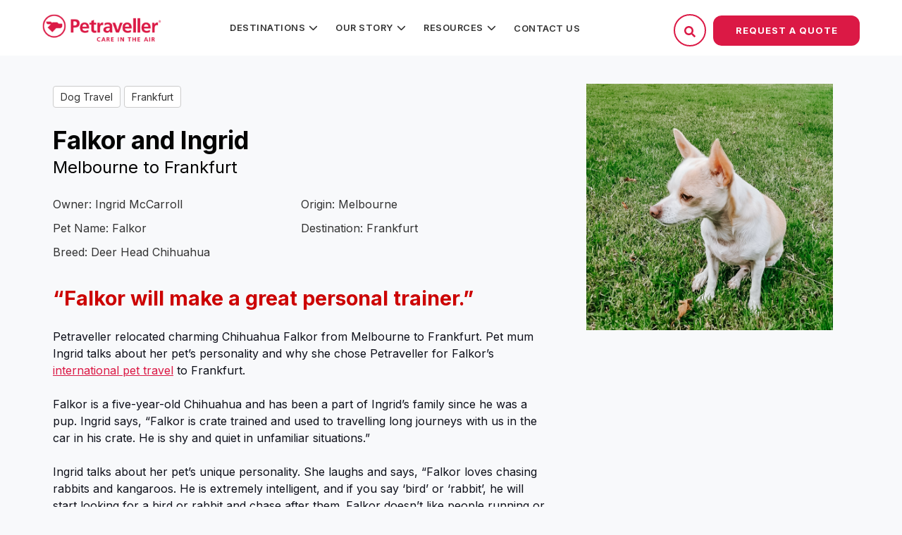

--- FILE ---
content_type: text/html; charset=UTF-8
request_url: https://petraveller.com.au/client-stories/falkor-and-ingrid
body_size: 15737
content:
<!doctype html><!--[if lt IE 7]> <html class="no-js lt-ie9 lt-ie8 lt-ie7" lang="en" > <![endif]--><!--[if IE 7]>    <html class="no-js lt-ie9 lt-ie8" lang="en" >        <![endif]--><!--[if IE 8]>    <html class="no-js lt-ie9" lang="en" >               <![endif]--><!--[if gt IE 8]><!--><html class="no-js" lang="en"><!--<![endif]--><head>
    <meta charset="utf-8">
    <meta http-equiv="X-UA-Compatible" content="IE=edge,chrome=1">
    <meta name="author" content="Petraveller">
    <meta name="description" content="Pet mum Ingrid talks about her pet’s personality and why she chose Petraveller for Falkor’s international pet travel to Frankfurt.">
    <meta name="generator" content="HubSpot">
    <title>Falkor and Ingrid</title>
    <link rel="shortcut icon" href="https://petraveller.com.au/hubfs/facicon.ico">
    
<meta name="viewport" content="width=device-width, initial-scale=1">

    
    <meta property="og:description" content="Pet mum Ingrid talks about her pet’s personality and why she chose Petraveller for Falkor’s international pet travel to Frankfurt.">
    <meta property="og:title" content="Falkor and Ingrid">
    <meta name="twitter:description" content="Pet mum Ingrid talks about her pet’s personality and why she chose Petraveller for Falkor’s international pet travel to Frankfurt.">
    <meta name="twitter:title" content="Falkor and Ingrid">

    

    
    <style>
a.cta_button{-moz-box-sizing:content-box !important;-webkit-box-sizing:content-box !important;box-sizing:content-box !important;vertical-align:middle}.hs-breadcrumb-menu{list-style-type:none;margin:0px 0px 0px 0px;padding:0px 0px 0px 0px}.hs-breadcrumb-menu-item{float:left;padding:10px 0px 10px 10px}.hs-breadcrumb-menu-divider:before{content:'›';padding-left:10px}.hs-featured-image-link{border:0}.hs-featured-image{float:right;margin:0 0 20px 20px;max-width:50%}@media (max-width: 568px){.hs-featured-image{float:none;margin:0;width:100%;max-width:100%}}.hs-screen-reader-text{clip:rect(1px, 1px, 1px, 1px);height:1px;overflow:hidden;position:absolute !important;width:1px}
</style>

<link rel="stylesheet" href="https://7052064.fs1.hubspotusercontent-na1.net/hubfs/7052064/hub_generated/module_assets/1/-2712622/1767118796504/module_search_input.min.css">

<style>
  #hs_cos_wrapper_module_165512900 .hs-search-field__bar>form { border-radius:px; }

#hs_cos_wrapper_module_165512900 .hs-search-field__bar>form>label {}

#hs_cos_wrapper_module_165512900 .hs-search-field__bar>form>.hs-search-field__input { border-radius:px; }

#hs_cos_wrapper_module_165512900 .hs-search-field__button { border-radius:px; }

#hs_cos_wrapper_module_165512900 .hs-search-field__button:hover,
#hs_cos_wrapper_module_165512900 .hs-search-field__button:focus {}

#hs_cos_wrapper_module_165512900 .hs-search-field__button:active {}

#hs_cos_wrapper_module_165512900 .hs-search-field--open .hs-search-field__suggestions { border-radius:px; }

#hs_cos_wrapper_module_165512900 .hs-search-field--open .hs-search-field__suggestions a {}

#hs_cos_wrapper_module_165512900 .hs-search-field--open .hs-search-field__suggestions a:hover {}

</style>


<style>
  #hs_cos_wrapper_module_1681103106971235 .hs-search-field__bar>form { border-radius:px; }

#hs_cos_wrapper_module_1681103106971235 .hs-search-field__bar>form>label {}

#hs_cos_wrapper_module_1681103106971235 .hs-search-field__bar>form>.hs-search-field__input { border-radius:px; }

#hs_cos_wrapper_module_1681103106971235 .hs-search-field__button { border-radius:px; }

#hs_cos_wrapper_module_1681103106971235 .hs-search-field__button:hover,
#hs_cos_wrapper_module_1681103106971235 .hs-search-field__button:focus {}

#hs_cos_wrapper_module_1681103106971235 .hs-search-field__button:active {}

#hs_cos_wrapper_module_1681103106971235 .hs-search-field--open .hs-search-field__suggestions { border-radius:px; }

#hs_cos_wrapper_module_1681103106971235 .hs-search-field--open .hs-search-field__suggestions a {}

#hs_cos_wrapper_module_1681103106971235 .hs-search-field--open .hs-search-field__suggestions a:hover {}

</style>

    
  <script data-search_input-config="config_module_165512900" type="application/json">
  {
    "autosuggest_results_message": "Results for \u201C[[search_term]]\u201D",
    "autosuggest_no_results_message": "There are no autosuggest results for \u201C[[search_term]]\u201D",
    "sr_empty_search_field_message": "There are no suggestions because the search field is empty.",
    "sr_autosuggest_results_message": "There are currently [[number_of_results]] auto-suggested results for [[search_term]]. Navigate to the results list by pressing the down arrow key, or press return to search for all results.",
    "sr_search_field_aria_label": "This is a search field with an auto-suggest feature attached.",
    "sr_search_button_aria_label": "Search"
  }
  </script>

  <script id="hs-search-input__valid-content-types" type="application/json">
    [
      
        "SITE_PAGE",
      
        "LANDING_PAGE",
      
        "BLOG_POST",
      
        "LISTING_PAGE",
      
        "KNOWLEDGE_ARTICLE",
      
        "HS_CASE_STUDY"
      
    ]
  </script>


  <script data-search_input-config="config_module_1681103106971235" type="application/json">
  {
    "autosuggest_results_message": "Results for \u201C[[search_term]]\u201D",
    "autosuggest_no_results_message": "There are no autosuggest results for \u201C[[search_term]]\u201D",
    "sr_empty_search_field_message": "There are no suggestions because the search field is empty.",
    "sr_autosuggest_results_message": "There are currently [[number_of_results]] auto-suggested results for [[search_term]]. Navigate to the results list by pressing the down arrow key, or press return to search for all results.",
    "sr_search_field_aria_label": "This is a search field with an auto-suggest feature attached.",
    "sr_search_button_aria_label": "Search"
  }
  </script>

  <script id="hs-search-input__valid-content-types" type="application/json">
    [
      
        "SITE_PAGE",
      
        "LANDING_PAGE",
      
        "BLOG_POST",
      
        "LISTING_PAGE",
      
        "KNOWLEDGE_ARTICLE",
      
        "HS_CASE_STUDY"
      
    ]
  </script>


    

<script src="/hs/hsstatic/jquery-libs/static-1.4/jquery/jquery-1.11.2.js"></script>
<script>hsjQuery = window['jQuery'];</script>
<!-- Google Tag Manager -->
<script>(function(w,d,s,l,i){w[l]=w[l]||[];w[l].push({'gtm.start':
new Date().getTime(),event:'gtm.js'});var f=d.getElementsByTagName(s)[0],
j=d.createElement(s),dl=l!='dataLayer'?'&l='+l:'';j.async=true;j.src=
'https://www.googletagmanager.com/gtm.js?id='+i+dl;f.parentNode.insertBefore(j,f);
})(window,document,'script','dataLayer','GTM-W936SL54');</script>
<!-- End Google Tag Manager -->

<!-- Global site tag (gtag.js) - Google AdWords: 948892553 -->
<script async src="https://www.googletagmanager.com/gtag/js?id=AW-948892553"></script>
<script>
  window.dataLayer = window.dataLayer || [];
  function gtag(){dataLayer.push(arguments);}
  gtag('js', new Date());

  gtag('config', 'AW-948892553');
</script>

<!-- Facebook Pixel Code -->
<script>
  !function(f,b,e,v,n,t,s)
  {if(f.fbq)return;n=f.fbq=function(){n.callMethod?
  n.callMethod.apply(n,arguments):n.queue.push(arguments)};
  if(!f._fbq)f._fbq=n;n.push=n;n.loaded=!0;n.version='2.0';
  n.queue=[];t=b.createElement(e);t.async=!0;
  t.src=v;s=b.getElementsByTagName(e)[0];
  s.parentNode.insertBefore(t,s)}(window, document,'script',
  'https://connect.facebook.net/en_US/fbevents.js');
  fbq('init', '1725998324363317');
  fbq('track', 'PageView');
</script>
<noscript>&lt;img  height="1" width="1" style="display:none" src="https://www.facebook.com/tr?id=1725998324363317&amp;amp;ev=PageView&amp;amp;noscript=1"&gt;</noscript>
<!-- End Facebook Pixel Code -->
<!-- Google Tag Manager -->
<script>(function(w,d,s,l,i){w[l]=w[l]||[];w[l].push({'gtm.start':
new Date().getTime(),event:'gtm.js'});var f=d.getElementsByTagName(s)[0],
j=d.createElement(s),dl=l!='dataLayer'?'&l='+l:'';j.async=true;j.src=
'https://www.googletagmanager.com/gtm.js?id='+i+dl;f.parentNode.insertBefore(j,f);
})(window,document,'script','dataLayer','GTM-TJG3438');</script>
<!-- End Google Tag Manager -->
<script type="application/ld+json">
{
  "@context": "https://schema.org",
  "@type": "LocalBusiness",
  "name": "Pet Traveller",
  "image": "https://petraveller.com.au/hs-fs/hubfs/petraveller-logo-1-1.png?width=229&name=petraveller-logo-1-1.png",
  "url": "https://petraveller.com.au/",
  "telephone": "1300 644 115",
  "email": "flying@petraveller.com.au",
  "openingHours": "Mo-Fr 09:00-17:00",
  "address": [
    {
      "@type": "PostalAddress",
      "streetAddress": "1 Mareno Road",
      "addressLocality": "Tullamarine",
      "addressRegion": "VIC",
      "postalCode": "3043",
      "addressCountry": "Australia"
    },
    {
      "@type": "PostalAddress",
      "streetAddress": "537 Crown Street",
      "addressLocality": "Surry Hills",
      "addressRegion": "NSW",
      "postalCode": "2010",
      "addressCountry": "Australia"
    },
    {
      "@type": "PostalAddress",
      "streetAddress": "142 Breakfast Creek Road",
      "addressLocality": "Newstead",
      "addressRegion": "QLD",
      "postalCode": "4006",
      "addressCountry": "Australia"
    },
    {
      "@type": "PostalAddress",
      "streetAddress": "111 Terrier Place",
      "addressLocality": "Southern River",
      "addressRegion": "WA",
      "postalCode": "6100",
      "addressCountry": "Australia"
    }
  ],
  "sameAs": [
    "https://www.facebook.com/Petraveller/",
    "https://www.instagram.com/petraveller/",
    "https://www.linkedin.com/company/petraveller/"
  ],
  "priceRange": "$$",
  "aggregateRating": {
    "@type": "AggregateRating",
    "ratingValue": "4.9",
    "reviewCount": "829"
  },
  "description": "Pet Traveller offers professional pet transport services, ensuring your pets travel safely and comfortably across Australia and internationally."
}
</script>

	<script type="application/ld+json">
		{
			"@context": "https://schema.org/",
			"@type": "CreativeWorkSeries",
			"name": "Petraveller",
			"aggregateRating": {
				"@type": "AggregateRating",
				"ratingValue": "4.9",
				"bestRating": "5",
				"ratingCount": "829"
			}
		}
	</script>
<script>
  !function(w,d){function e(e,n){w.ServiceBell.q=w.ServiceBell.q||[],w.ServiceBell.q.push([e,n])}if(!w.ServiceBell){var i=function(n){for(var i=arguments.length,r=new Array(i>1?i-1:0),c=1;c<i;c++)r[c-1]=arguments[c];e(n,r)};["init","identify","dial","alert","bookMeeting","hide","show","expand","collapse","connect","disconnect"].forEach((function(r){i[r]=function(){for(var i=arguments.length,r=new Array(i),c=0;c<i;c++)r[c]=arguments[c];e(n,r)}})),w.ServiceBell=i}var s=d.createElement("script");s.id="service-bell-script",s.src="https://cdn.servicebell.com/main.js",s.async=1;var r=d.getElementsByTagName("script")[0];r.parentNode.insertBefore(s,r)}(window,document);
  ServiceBell("init", "9a881456a7584f86a7e659377700a3cf", { mode: "iframe-jit" });
</script>

<meta name="google-site-verification" content="ZOBd0Xkdti7j7sdk0bvh2AQ7q9gfCSc9D86_RA_epsA"> 

<link rel="amphtml" href="https://petraveller.com.au/client-stories/falkor-and-ingrid?hs_amp=true">

<meta property="og:image" content="https://petraveller.com.au/hubfs/Falkor%20enjoying%20the%20outdoors.jpeg">
<meta property="og:image:width" content="1600">
<meta property="og:image:height" content="1540">
<meta property="og:image:alt" content="Falkor enjoying the outdoors">
<meta name="twitter:image" content="https://petraveller.com.au/hubfs/Falkor%20enjoying%20the%20outdoors.jpeg">
<meta name="twitter:image:alt" content="Falkor enjoying the outdoors">

<meta property="og:url" content="https://petraveller.com.au/client-stories/falkor-and-ingrid">
<meta name="twitter:card" content="summary_large_image">

<link rel="canonical" href="https://petraveller.com.au/client-stories/falkor-and-ingrid">

<meta property="og:type" content="article">
<link rel="alternate" type="application/rss+xml" href="https://petraveller.com.au/client-stories/rss.xml">
<meta name="twitter:domain" content="petraveller.com.au">
<script src="//platform.linkedin.com/in.js" type="text/javascript">
    lang: en_US
</script>

<meta http-equiv="content-language" content="en">
<link rel="stylesheet" href="//7052064.fs1.hubspotusercontent-na1.net/hubfs/7052064/hub_generated/template_assets/DEFAULT_ASSET/1767118704405/template_layout.min.css">


<link rel="stylesheet" href="https://petraveller.com.au/hubfs/hub_generated/template_assets/1/110198905469/1749898455458/template_2023_Apr_-_Petraveller_Main.css">


    <link href="https://cdn2.hubspot.net/hubfs/2540750/lity.css" rel="stylesheet">
<script src="https://petraveller.com.au/hubfs/hub_generated/template_assets/1/78841573940/1742906814404/template_jquery.sidr.min.js"></script>
<script src="https://cdn2.hubspot.net/hubfs/2540750/lity.js" async></script>
    

</head>
<body class="internal-page fixed-header   hs-content-id-88674303829 hs-blog-post hs-blog-id-78841615956" style="">
    <div class="header-container-wrapper">
    <div class="header-container container-fluid">

<div class="row-fluid-wrapper row-depth-1 row-number-1 ">
<div class="row-fluid ">
<div class="span12 widget-span widget-type-global_group fixed-top" style="" data-widget-type="global_group" data-x="0" data-w="12">
<div class="" data-global-widget-path="generated_global_groups/110158681601.html"><div class="row-fluid-wrapper row-depth-1 row-number-1 ">
<div class="row-fluid ">
<div class="span12 widget-span widget-type-cell desktop-header" style="" data-widget-type="cell" data-x="0" data-w="12">

<div class="row-fluid-wrapper row-depth-1 row-number-2 ">
<div class="row-fluid ">
<div class="span2 widget-span widget-type-linked_image header-logo" style="" data-widget-type="linked_image" data-x="0" data-w="2">
<div class="cell-wrapper layout-widget-wrapper">
<span id="hs_cos_wrapper_module_944356384" class="hs_cos_wrapper hs_cos_wrapper_widget hs_cos_wrapper_type_linked_image" style="" data-hs-cos-general-type="widget" data-hs-cos-type="linked_image"><a href="//petraveller.com.au/" id="hs-link-module_944356384" style="border-width:0px;border:0px;"><img src="https://petraveller.com.au/hs-fs/hubfs/petraveller-logo-1-1.png?width=229&amp;name=petraveller-logo-1-1.png" class="hs-image-widget " style="width:229px;border-width:0px;border:0px;" width="229" alt="petraveller-logo-1-1" title="petraveller-logo-1-1" srcset="https://petraveller.com.au/hs-fs/hubfs/petraveller-logo-1-1.png?width=115&amp;name=petraveller-logo-1-1.png 115w, https://petraveller.com.au/hs-fs/hubfs/petraveller-logo-1-1.png?width=229&amp;name=petraveller-logo-1-1.png 229w, https://petraveller.com.au/hs-fs/hubfs/petraveller-logo-1-1.png?width=344&amp;name=petraveller-logo-1-1.png 344w, https://petraveller.com.au/hs-fs/hubfs/petraveller-logo-1-1.png?width=458&amp;name=petraveller-logo-1-1.png 458w, https://petraveller.com.au/hs-fs/hubfs/petraveller-logo-1-1.png?width=573&amp;name=petraveller-logo-1-1.png 573w, https://petraveller.com.au/hs-fs/hubfs/petraveller-logo-1-1.png?width=687&amp;name=petraveller-logo-1-1.png 687w" sizes="(max-width: 229px) 100vw, 229px"></a></span></div><!--end layout-widget-wrapper -->
</div><!--end widget-span -->
<div class="span6 widget-span widget-type-menu main-menu custom-menu-primary" style="" data-widget-type="menu" data-x="2" data-w="6">
<div class="cell-wrapper layout-widget-wrapper">
<span id="hs_cos_wrapper_module_512396303" class="hs_cos_wrapper hs_cos_wrapper_widget hs_cos_wrapper_type_menu" style="" data-hs-cos-general-type="widget" data-hs-cos-type="menu"><div id="hs_menu_wrapper_module_512396303" class="hs-menu-wrapper active-branch flyouts hs-menu-flow-horizontal" role="navigation" data-sitemap-name="Petraveller Menu" data-menu-id="110199155529" aria-label="Navigation Menu">
 <ul role="menu">
  <li class="hs-menu-item hs-menu-depth-1 hs-item-has-children" role="none"><a href="https://petraveller.com.au/resources/popular-destinations" aria-haspopup="true" aria-expanded="false" role="menuitem">Destinations</a>
   <ul role="menu" class="hs-menu-children-wrapper">
    <li class="hs-menu-item hs-menu-depth-2" role="none"><a href="https://petraveller.com.au/popular-destinations/pet-transport-los-angeles" role="menuitem">Los Angeles</a></li>
    <li class="hs-menu-item hs-menu-depth-2" role="none"><a href="https://petraveller.com.au/popular-destinations/pet-transport-auckland" role="menuitem">Auckland</a></li>
    <li class="hs-menu-item hs-menu-depth-2" role="none"><a href="https://petraveller.com.au/popular-destinations/pet-transport-london" role="menuitem">London</a></li>
    <li class="hs-menu-item hs-menu-depth-2" role="none"><a href="https://petraveller.com.au/popular-destinations/pet-transport-dublin" role="menuitem">Dublin</a></li>
    <li class="hs-menu-item hs-menu-depth-2" role="none"><a href="https://petraveller.com.au/popular-destinations/pet-transport-hong-kong" role="menuitem">Hong Kong</a></li>
    <li class="hs-menu-item hs-menu-depth-2" role="none"><a href="https://petraveller.com.au/resources/popular-destinations" role="menuitem">View All Destinations</a></li>
   </ul></li>
  <li class="hs-menu-item hs-menu-depth-1 hs-item-has-children" role="none"><a href="javascript:;" aria-haspopup="true" aria-expanded="false" role="menuitem">Our Story</a>
   <ul role="menu" class="hs-menu-children-wrapper">
    <li class="hs-menu-item hs-menu-depth-2" role="none"><a href="https://petraveller.com.au/about-us" role="menuitem">About Us</a></li>
    <li class="hs-menu-item hs-menu-depth-2" role="none"><a href="https://petraveller.com.au/services/what-we-do" role="menuitem">How it works</a></li>
    <li class="hs-menu-item hs-menu-depth-2" role="none"><a href="/about-us#team" role="menuitem">Meet the Team</a></li>
    <li class="hs-menu-item hs-menu-depth-2" role="none"><a href="https://www.facebook.com/Petraveller/about" role="menuitem" target="_blank" rel="noopener">Testimonials</a></li>
    <li class="hs-menu-item hs-menu-depth-2" role="none"><a href="https://petraveller.com.au/resources/videos" role="menuitem">Client Videos</a></li>
   </ul></li>
  <li class="hs-menu-item hs-menu-depth-1 hs-item-has-children" role="none"><a href="javascript:;" aria-haspopup="true" aria-expanded="false" role="menuitem">Resources</a>
   <ul role="menu" class="hs-menu-children-wrapper">
    <li class="hs-menu-item hs-menu-depth-2" role="none"><a href="https://petraveller.com.au/vet" role="menuitem">Vet Certificates</a></li>
    <li class="hs-menu-item hs-menu-depth-2" role="none"><a href="https://petraveller.com.au/resources/faqs" role="menuitem">FAQs</a></li>
    <li class="hs-menu-item hs-menu-depth-2" role="none"><a href="https://petraveller.com.au/blog" role="menuitem">Blog</a></li>
    <li class="hs-menu-item hs-menu-depth-2" role="none"><a href="https://petraveller.com.au/client-stories" role="menuitem">Client Stories</a></li>
    <li class="hs-menu-item hs-menu-depth-2" role="none"><a href="https://petraveller.com.au/resources/preparation" role="menuitem">Preparation</a></li>
    <li class="hs-menu-item hs-menu-depth-2" role="none"><a href="https://petraveller.com.au/resources/pet-travel-requirements-glossary" role="menuitem">Pet Travel Glossary</a></li>
   </ul></li>
  <li class="hs-menu-item hs-menu-depth-1" role="none"><a href="https://petraveller.com.au/contact-us" role="menuitem">Contact Us</a></li>
 </ul>
</div></span></div><!--end layout-widget-wrapper -->
</div><!--end widget-span -->
<div class="span4 widget-span widget-type-cell header-details search-section" style="" data-widget-type="cell" data-x="8" data-w="4">

<div class="row-fluid-wrapper row-depth-1 row-number-3 ">
<div class="row-fluid ">
<div class="span12 widget-span widget-type-raw_html " style="" data-widget-type="raw_html" data-x="0" data-w="12">
<div class="cell-wrapper layout-widget-wrapper">
<span id="hs_cos_wrapper_module_740780048" class="hs_cos_wrapper hs_cos_wrapper_widget hs_cos_wrapper_type_raw_html" style="" data-hs-cos-general-type="widget" data-hs-cos-type="raw_html"><div class="header-details-cta">
<div id="search-ico-1" class="search-ico-section red-border-cta cta-margin">
<svg class="search" style="width:16px;fill:#fff" version="1.0" xmlns="http://www.w3.org/2000/svg" viewbox="0 0 512 512" aria-hidden="true"><g id="search1_layer"><path d="M505 442.7L405.3 343c-4.5-4.5-10.6-7-17-7H372c27.6-35.3 44-79.7 44-128C416 93.1 322.9 0 208 0S0 93.1 0 208s93.1 208 208 208c48.3 0 92.7-16.4 128-44v16.3c0 6.4 2.5 12.5 7 17l99.7 99.7c9.4 9.4 24.6 9.4 33.9 0l28.3-28.3c9.4-9.4 9.4-24.6.1-34zM208 336c-70.7 0-128-57.2-128-128 0-70.7 57.2-128 128-128 70.7 0 128 57.2 128 128 0 70.7-57.2 128-128 128z"></path></g></svg>
<svg class="close" style="width:16px;fill:#fff;display:none" version="1.1" viewbox="0 0 512 512" xml:space="preserve" xmlns="http://www.w3.org/2000/svg" xmlns:xlink="http://www.w3.org/1999/xlink"><path d="M443.6,387.1L312.4,255.4l131.5-130c5.4-5.4,5.4-14.2,0-19.6l-37.4-37.6c-2.6-2.6-6.1-4-9.8-4c-3.7,0-7.2,1.5-9.8,4  L256,197.8L124.9,68.3c-2.6-2.6-6.1-4-9.8-4c-3.7,0-7.2,1.5-9.8,4L68,105.9c-5.4,5.4-5.4,14.2,0,19.6l131.5,130L68.4,387.1  c-2.6,2.6-4.1,6.1-4.1,9.8c0,3.7,1.4,7.2,4.1,9.8l37.4,37.6c2.7,2.7,6.2,4.1,9.8,4.1c3.5,0,7.1-1.3,9.8-4.1L256,313.1l130.7,131.1  c2.7,2.7,6.2,4.1,9.8,4.1c3.5,0,7.1-1.3,9.8-4.1l37.4-37.6c2.6-2.6,4.1-6.1,4.1-9.8C447.7,393.2,446.2,389.7,443.6,387.1z" /></svg>
</div>
<!--     <a class="red-border-cta cta-margin" href="#">Login</a> -->
<div class="popup-form">
<a href="#" class="red-btn-cta">Request a Quote</a>
</div>
</div>
<script>
jQuery(function($) {
$("#search-ico-1").click(function(){
$(".search-tab").toggle();
$(".search-section .search").toggle(); 
$(".search-section .close").toggle();
$(".hs-search-field__button").toggle();
});
});
</script></span>
</div><!--end layout-widget-wrapper -->
</div><!--end widget-span -->
</div><!--end row-->
</div><!--end row-wrapper -->

<div class="row-fluid-wrapper row-depth-1 row-number-4 ">
<div class="row-fluid ">
<div class="span12 widget-span widget-type-custom_widget search-tab" style="display:none" data-widget-type="custom_widget" data-x="0" data-w="12">
<div id="hs_cos_wrapper_module_165512900" class="hs_cos_wrapper hs_cos_wrapper_widget hs_cos_wrapper_type_module" style="" data-hs-cos-general-type="widget" data-hs-cos-type="module">












  












<div class="hs-search-field">
    <div class="hs-search-field__bar hs-search-field__bar--button-inline  ">
      <form data-hs-do-not-collect="true" class="hs-search-field__form" action="/hs-search-results">

        <label class="hs-search-field__label show-for-sr" for="module_165512900-input">This is a search field with an auto-suggest feature attached.</label>

        <input role="combobox" aria-expanded="false" aria-controls="autocomplete-results" aria-label="This is a search field with an auto-suggest feature attached." type="search" class="hs-search-field__input" id="module_165512900-input" name="q" autocomplete="off" aria-autocomplete="list" placeholder="Search">

        
          
            <input type="hidden" name="type" value="SITE_PAGE">
          
        
          
        
          
            <input type="hidden" name="type" value="BLOG_POST">
          
        
          
            <input type="hidden" name="type" value="LISTING_PAGE">
          
        
          
        
          
        

        

        <button class="hs-search-field__button " aria-label="Search">
          <span id="hs_cos_wrapper_module_165512900_" class="hs_cos_wrapper hs_cos_wrapper_widget hs_cos_wrapper_type_icon" style="" data-hs-cos-general-type="widget" data-hs-cos-type="icon"><svg version="1.0" xmlns="http://www.w3.org/2000/svg" viewbox="0 0 512 512" aria-hidden="true"><g id="search1_layer"><path d="M505 442.7L405.3 343c-4.5-4.5-10.6-7-17-7H372c27.6-35.3 44-79.7 44-128C416 93.1 322.9 0 208 0S0 93.1 0 208s93.1 208 208 208c48.3 0 92.7-16.4 128-44v16.3c0 6.4 2.5 12.5 7 17l99.7 99.7c9.4 9.4 24.6 9.4 33.9 0l28.3-28.3c9.4-9.4 9.4-24.6.1-34zM208 336c-70.7 0-128-57.2-128-128 0-70.7 57.2-128 128-128 70.7 0 128 57.2 128 128 0 70.7-57.2 128-128 128z" /></g></svg></span>
           </button>
        <div class="hs-search-field__suggestions-container ">
          <ul id="autocomplete-results" role="listbox" aria-label="term" class="hs-search-field__suggestions">
            
              <li role="option" tabindex="-1" aria-posinset="1" aria-setsize="0" class="results-for show-for-sr">There are no suggestions because the search field is empty.</li>
            
          </ul>
        </div>
      </form>
    </div>
    <div id="sr-messenger" class="hs-search-sr-message-container show-for-sr" role="status" aria-live="polite" aria-atomic="true">
    </div>
</div>

</div>

</div><!--end widget-span -->
</div><!--end row-->
</div><!--end row-wrapper -->

</div><!--end widget-span -->
</div><!--end row-->
</div><!--end row-wrapper -->

</div><!--end widget-span -->
</div><!--end row-->
</div><!--end row-wrapper -->

<div class="row-fluid-wrapper row-depth-1 row-number-5 ">
<div class="row-fluid ">
<div class="span12 widget-span widget-type-cell mobile-header" style="" data-widget-type="cell" data-x="0" data-w="12">

<div class="row-fluid-wrapper row-depth-1 row-number-6 ">
<div class="row-fluid ">
<div class="span12 widget-span widget-type-cell header-details-2" style="" data-widget-type="cell" data-x="0" data-w="12">

<div class="row-fluid-wrapper row-depth-1 row-number-7 ">
<div class="row-fluid ">
<div class="span4 widget-span widget-type-raw_html " style="" data-widget-type="raw_html" data-x="0" data-w="4">
<div class="cell-wrapper layout-widget-wrapper">
<span id="hs_cos_wrapper_module_1681103101537221" class="hs_cos_wrapper hs_cos_wrapper_widget hs_cos_wrapper_type_raw_html" style="" data-hs-cos-general-type="widget" data-hs-cos-type="raw_html"><a id="simple-menu" href="#">
<svg viewbox="0 0 100 80" width="40" height="40" fill="#fff">
<rect width="80" height="10"></rect>
<rect y="30" width="80" height="10"></rect>
<rect y="60" width="80" height="10"></rect>
</svg>
</a>
<div id="sidr" class="sidr right dropdown">
<span id="hs_cos_wrapper_mobile_menu" class="hs_cos_wrapper hs_cos_wrapper_widget hs_cos_wrapper_type_menu" style="" data-hs-cos-general-type="widget" data-hs-cos-type="menu"><div id="hs_menu_wrapper_mobile_menu" class="hs-menu-wrapper active-branch no-flyouts hs-menu-flow-horizontal" role="navigation" data-sitemap-name="2023 Apr - Petraveller Main Menu" data-menu-id="110199155529" aria-label="Navigation Menu">
<ul role="menu">
<li class="hs-menu-item hs-menu-depth-1 hs-item-has-children" role="none"><a href="https://petraveller.com.au/resources/popular-destinations" aria-haspopup="true" aria-expanded="false" role="menuitem">Destinations</a>
<ul role="menu" class="hs-menu-children-wrapper">
<li class="hs-menu-item hs-menu-depth-2" role="none"><a href="https://petraveller.com.au/popular-destinations/pet-transport-los-angeles" role="menuitem">Los Angeles</a></li>
<li class="hs-menu-item hs-menu-depth-2" role="none"><a href="https://petraveller.com.au/popular-destinations/pet-transport-auckland" role="menuitem">Auckland</a></li>
<li class="hs-menu-item hs-menu-depth-2" role="none"><a href="https://petraveller.com.au/popular-destinations/pet-transport-london" role="menuitem">London</a></li>
<li class="hs-menu-item hs-menu-depth-2" role="none"><a href="https://petraveller.com.au/popular-destinations/pet-transport-dublin" role="menuitem">Dublin</a></li>
<li class="hs-menu-item hs-menu-depth-2" role="none"><a href="https://petraveller.com.au/popular-destinations/pet-transport-hong-kong" role="menuitem">Hong Kong</a></li>
<li class="hs-menu-item hs-menu-depth-2" role="none"><a href="https://petraveller.com.au/resources/popular-destinations" role="menuitem">View All Destinations</a></li>
</ul></li>
<li class="hs-menu-item hs-menu-depth-1 hs-item-has-children" role="none"><a href="javascript:;" aria-haspopup="true" aria-expanded="false" role="menuitem">Our Story</a>
<ul role="menu" class="hs-menu-children-wrapper">
<li class="hs-menu-item hs-menu-depth-2" role="none"><a href="https://petraveller.com.au/about-us" role="menuitem">About Us</a></li>
<li class="hs-menu-item hs-menu-depth-2" role="none"><a href="https://petraveller.com.au/services/what-we-do" role="menuitem">How it works</a></li>
<li class="hs-menu-item hs-menu-depth-2" role="none"><a href="/about-us#team" role="menuitem">Meet the Team</a></li>
<li class="hs-menu-item hs-menu-depth-2" role="none"><a href="https://www.facebook.com/Petraveller/about" role="menuitem" target="_blank" rel="noopener">Testimonials</a></li>
<li class="hs-menu-item hs-menu-depth-2" role="none"><a href="https://petraveller.com.au/resources/videos" role="menuitem">Client Videos</a></li>
</ul></li>
<li class="hs-menu-item hs-menu-depth-1 hs-item-has-children" role="none"><a href="javascript:;" aria-haspopup="true" aria-expanded="false" role="menuitem">Resources</a>
<ul role="menu" class="hs-menu-children-wrapper">
<li class="hs-menu-item hs-menu-depth-2" role="none"><a href="https://petraveller.com.au/vet" role="menuitem">Vet Certificates</a></li>
<li class="hs-menu-item hs-menu-depth-2" role="none"><a href="https://petraveller.com.au/resources/faqs" role="menuitem">FAQs</a></li>
<li class="hs-menu-item hs-menu-depth-2" role="none"><a href="https://petraveller.com.au/blog" role="menuitem">Blog</a></li>
<li class="hs-menu-item hs-menu-depth-2" role="none"><a href="https://petraveller.com.au/client-stories" role="menuitem">Client Stories</a></li>
<li class="hs-menu-item hs-menu-depth-2" role="none"><a href="https://petraveller.com.au/resources/preparation" role="menuitem">Preparation</a></li>
<li class="hs-menu-item hs-menu-depth-2" role="none"><a href="https://petraveller.com.au/resources/pet-travel-requirements-glossary" role="menuitem">Pet Travel Glossary</a></li>
</ul></li>
<li class="hs-menu-item hs-menu-depth-1" role="none"><a href="https://petraveller.com.au/contact-us" role="menuitem">Contact Us</a></li>
</ul>
</div></span>
</div>
<script>
jQuery(function($) {
$("#simple-menu").click(function(){
$("#sidr").toggle();
});
});
</script></span>
</div><!--end layout-widget-wrapper -->
</div><!--end widget-span -->
<div class="span4 widget-span widget-type-cell logo-section" style="" data-widget-type="cell" data-x="4" data-w="4">

<div class="row-fluid-wrapper row-depth-1 row-number-8 ">
<div class="row-fluid ">
<div class="span12 widget-span widget-type-linked_image header-logo" style="" data-widget-type="linked_image" data-x="0" data-w="12">
<div class="cell-wrapper layout-widget-wrapper">
<span id="hs_cos_wrapper_module_593609014" class="hs_cos_wrapper hs_cos_wrapper_widget hs_cos_wrapper_type_linked_image" style="" data-hs-cos-general-type="widget" data-hs-cos-type="linked_image"><a href="//petraveller.com.au/" id="hs-link-module_593609014" style="border-width:0px;border:0px;"><img src="https://petraveller.com.au/hs-fs/hubfs/petraveller-logo-1-1.png?width=229&amp;name=petraveller-logo-1-1.png" class="hs-image-widget " style="width:229px;border-width:0px;border:0px;" width="229" alt="petraveller-logo-1-1" title="petraveller-logo-1-1" srcset="https://petraveller.com.au/hs-fs/hubfs/petraveller-logo-1-1.png?width=115&amp;name=petraveller-logo-1-1.png 115w, https://petraveller.com.au/hs-fs/hubfs/petraveller-logo-1-1.png?width=229&amp;name=petraveller-logo-1-1.png 229w, https://petraveller.com.au/hs-fs/hubfs/petraveller-logo-1-1.png?width=344&amp;name=petraveller-logo-1-1.png 344w, https://petraveller.com.au/hs-fs/hubfs/petraveller-logo-1-1.png?width=458&amp;name=petraveller-logo-1-1.png 458w, https://petraveller.com.au/hs-fs/hubfs/petraveller-logo-1-1.png?width=573&amp;name=petraveller-logo-1-1.png 573w, https://petraveller.com.au/hs-fs/hubfs/petraveller-logo-1-1.png?width=687&amp;name=petraveller-logo-1-1.png 687w" sizes="(max-width: 229px) 100vw, 229px"></a></span></div><!--end layout-widget-wrapper -->
</div><!--end widget-span -->
</div><!--end row-->
</div><!--end row-wrapper -->

</div><!--end widget-span -->
<div class="span4 widget-span widget-type-cell " style="" data-widget-type="cell" data-x="8" data-w="4">

<div class="row-fluid-wrapper row-depth-1 row-number-9 ">
<div class="row-fluid ">
<div class="span12 widget-span widget-type-raw_html " style="" data-widget-type="raw_html" data-x="0" data-w="12">
<div class="cell-wrapper layout-widget-wrapper">
<span id="hs_cos_wrapper_module_1681103340077574" class="hs_cos_wrapper hs_cos_wrapper_widget hs_cos_wrapper_type_raw_html" style="" data-hs-cos-general-type="widget" data-hs-cos-type="raw_html"><div class="header-details-cta">
<div id="search-ico" class="search-ico-section red-border-cta">
<svg class="search" style="width:14px;fill:#fff" version="1.0" xmlns="http://www.w3.org/2000/svg" viewbox="0 0 512 512" aria-hidden="true"><g id="search1_layer"><path d="M505 442.7L405.3 343c-4.5-4.5-10.6-7-17-7H372c27.6-35.3 44-79.7 44-128C416 93.1 322.9 0 208 0S0 93.1 0 208s93.1 208 208 208c48.3 0 92.7-16.4 128-44v16.3c0 6.4 2.5 12.5 7 17l99.7 99.7c9.4 9.4 24.6 9.4 33.9 0l28.3-28.3c9.4-9.4 9.4-24.6.1-34zM208 336c-70.7 0-128-57.2-128-128 0-70.7 57.2-128 128-128 70.7 0 128 57.2 128 128 0 70.7-57.2 128-128 128z"></path></g></svg>
<svg class="close" style="width:14px;fill:#fff;display:none" version="1.1" viewbox="0 0 512 512" xml:space="preserve" xmlns="http://www.w3.org/2000/svg" xmlns:xlink="http://www.w3.org/1999/xlink"><path d="M443.6,387.1L312.4,255.4l131.5-130c5.4-5.4,5.4-14.2,0-19.6l-37.4-37.6c-2.6-2.6-6.1-4-9.8-4c-3.7,0-7.2,1.5-9.8,4  L256,197.8L124.9,68.3c-2.6-2.6-6.1-4-9.8-4c-3.7,0-7.2,1.5-9.8,4L68,105.9c-5.4,5.4-5.4,14.2,0,19.6l131.5,130L68.4,387.1  c-2.6,2.6-4.1,6.1-4.1,9.8c0,3.7,1.4,7.2,4.1,9.8l37.4,37.6c2.7,2.7,6.2,4.1,9.8,4.1c3.5,0,7.1-1.3,9.8-4.1L256,313.1l130.7,131.1  c2.7,2.7,6.2,4.1,9.8,4.1c3.5,0,7.1-1.3,9.8-4.1l37.4-37.6c2.6-2.6,4.1-6.1,4.1-9.8C447.7,393.2,446.2,389.7,443.6,387.1z" /></svg>
</div>
</div>
<script>
jQuery(function($) {
$("#search-ico").click(function(){
$(".search-tab").toggle();
$("#search-ico .search").toggle(); 
$("#search-ico .close").toggle();
$(".hs-search-field__button").toggle();
});
});
</script></span>
</div><!--end layout-widget-wrapper -->
</div><!--end widget-span -->
</div><!--end row-->
</div><!--end row-wrapper -->

</div><!--end widget-span -->
</div><!--end row-->
</div><!--end row-wrapper -->

<div class="row-fluid-wrapper row-depth-1 row-number-10 ">
<div class="row-fluid ">
<div class="span12 widget-span widget-type-custom_widget search-tab" style="display:none" data-widget-type="custom_widget" data-x="0" data-w="12">
<div id="hs_cos_wrapper_module_1681103106971235" class="hs_cos_wrapper hs_cos_wrapper_widget hs_cos_wrapper_type_module" style="" data-hs-cos-general-type="widget" data-hs-cos-type="module">












  












<div class="hs-search-field">
    <div class="hs-search-field__bar hs-search-field__bar--button-inline  ">
      <form data-hs-do-not-collect="true" class="hs-search-field__form" action="/hs-search-results">

        <label class="hs-search-field__label show-for-sr" for="module_1681103106971235-input">This is a search field with an auto-suggest feature attached.</label>

        <input role="combobox" aria-expanded="false" aria-controls="autocomplete-results" aria-label="This is a search field with an auto-suggest feature attached." type="search" class="hs-search-field__input" id="module_1681103106971235-input" name="q" autocomplete="off" aria-autocomplete="list" placeholder="Search">

        
          
            <input type="hidden" name="type" value="SITE_PAGE">
          
        
          
        
          
            <input type="hidden" name="type" value="BLOG_POST">
          
        
          
            <input type="hidden" name="type" value="LISTING_PAGE">
          
        
          
        
          
        

        

        <button class="hs-search-field__button " aria-label="Search">
          <span id="hs_cos_wrapper_module_1681103106971235_" class="hs_cos_wrapper hs_cos_wrapper_widget hs_cos_wrapper_type_icon" style="" data-hs-cos-general-type="widget" data-hs-cos-type="icon"><svg version="1.0" xmlns="http://www.w3.org/2000/svg" viewbox="0 0 512 512" aria-hidden="true"><g id="search1_layer"><path d="M505 442.7L405.3 343c-4.5-4.5-10.6-7-17-7H372c27.6-35.3 44-79.7 44-128C416 93.1 322.9 0 208 0S0 93.1 0 208s93.1 208 208 208c48.3 0 92.7-16.4 128-44v16.3c0 6.4 2.5 12.5 7 17l99.7 99.7c9.4 9.4 24.6 9.4 33.9 0l28.3-28.3c9.4-9.4 9.4-24.6.1-34zM208 336c-70.7 0-128-57.2-128-128 0-70.7 57.2-128 128-128 70.7 0 128 57.2 128 128 0 70.7-57.2 128-128 128z" /></g></svg></span>
           </button>
        <div class="hs-search-field__suggestions-container ">
          <ul id="autocomplete-results" role="listbox" aria-label="term" class="hs-search-field__suggestions">
            
              <li role="option" tabindex="-1" aria-posinset="1" aria-setsize="0" class="results-for show-for-sr">There are no suggestions because the search field is empty.</li>
            
          </ul>
        </div>
      </form>
    </div>
    <div id="sr-messenger" class="hs-search-sr-message-container show-for-sr" role="status" aria-live="polite" aria-atomic="true">
    </div>
</div>

</div>

</div><!--end widget-span -->
</div><!--end row-->
</div><!--end row-wrapper -->

</div><!--end widget-span -->
</div><!--end row-->
</div><!--end row-wrapper -->

</div><!--end widget-span -->
</div><!--end row-->
</div><!--end row-wrapper -->
</div>
</div><!--end widget-span -->
</div><!--end row-->
</div><!--end row-wrapper -->

    </div><!--end header -->
</div><!--end header wrapper -->

<div class="body-container-wrapper">
    <div class="body-container container-fluid">

<div class="row-fluid-wrapper row-depth-1 row-number-1 ">
<div class="row-fluid ">
<div class="span12 widget-span widget-type-cell blog-center" style="display:none" data-widget-type="cell" data-x="0" data-w="12">

<div class="row-fluid-wrapper row-depth-1 row-number-2 ">
<div class="row-fluid ">
<div class="span12 widget-span widget-type-cell header-content" style="" data-widget-type="cell" data-x="0" data-w="12">

<div class="row-fluid-wrapper row-depth-1 row-number-3 ">
<div class="row-fluid ">
<div class="span12 widget-span widget-type-raw_jinja " style="" data-widget-type="raw_jinja" data-x="0" data-w="12">
<style>
    .page-title ul li.hs-breadcrumb-menu-item:nth-of-type(2) span {
        display: none;
    }
    li.hs-breadcrumb-menu-item:nth-of-type(2) {
        font-size: 1.5em;
        color: #333;
        display: inline-block;
        letter-spacing: -.25px;
        font-size: 2em;
        margin: 0 0 20px;
        font-weight: bold;
        line-height: .8em;
        /* padding: 0 0 0 15px; */
    }
    li.hs-breadcrumb-menu-item:nth-of-type(2) a {
        color: #db1945;
        -webkit-transition: opacity .2s ease-in;
        -moz-transition: opacity .2s ease-in;
        -o-transition: opacity .2s ease-in;
        -ms-transition: opacity .2s ease-in;
        transition: opacity .2s ease-in;
    }
    li.hs-breadcrumb-menu-item:nth-of-type(2) a:hover, 
    li.hs-breadcrumb-menu-item:nth-of-type(2) a:focus {
        opacity: .8;
        text-decoration: none !important;
    }
    .page-title ul li.hs-breadcrumb-menu-item {
        float: left;
        padding: 0 0 0 10px;
    }
    @media (max-width: 480px) {
        .page-title ul li.hs-breadcrumb-menu-item {
            padding: 0;
        }
        span#hs_cos_wrapper_breadcrumb_menu {
            display: inline-block !important;
        }
        .page-title ul li.hs-breadcrumb-menu-item.first-crumb {
            display: none !important;
        }
    }
</style>
<div class="page-title">

</div></div><!--end widget-span -->

</div><!--end row-->
</div><!--end row-wrapper -->

</div><!--end widget-span -->
</div><!--end row-->
</div><!--end row-wrapper -->

</div><!--end widget-span -->
</div><!--end row-->
</div><!--end row-wrapper -->

<div class="row-fluid-wrapper row-depth-1 row-number-4 ">
<div class="row-fluid ">
<div class="span12 widget-span widget-type-blog_content " style="" data-widget-type="blog_content" data-x="0" data-w="12">








<div class="client-story-post-wrapper">
    <div class="blog-center">
    <div class="client-story-post">
        <div class="cs-post-main-wrapper">
            <div class="cs-post-header">
                
                    <ul class="post-topics" id="hubspot-topic_data">
                        
                            <li><a class="topic-link" href="https://petraveller.com.au/client-stories/tag/dog-travel">Dog Travel</a></li>
                        
                            <li><a class="topic-link" href="https://petraveller.com.au/client-stories/tag/frankfurt">Frankfurt</a></li>
                        
                    </ul>
                
                <h1><span id="hs_cos_wrapper_client_story_title" class="hs_cos_wrapper hs_cos_wrapper_widget hs_cos_wrapper_type_text" style="" data-hs-cos-general-type="widget" data-hs-cos-type="text">Falkor and Ingrid</span></h1>
                <span class="cs-destination">Melbourne to Frankfurt</span>
                <div class="pet-information show-breed">
                    <div class="inner">
                        <h3>Trip Overview</h3>
                        <p>Owner: Ingrid McCarroll</p>
                        <p>Origin: Melbourne</p>
                        
                        <p>Pet Name: Falkor</p>
                        
                        <p>Destination: Frankfurt</p>
                        
                        <p>Breed: Deer Head Chihuahua </p>
                        
                    </div>
                </div>
            </div>
            <div class="cs-post-body">
                <span id="hs_cos_wrapper_post_body" class="hs_cos_wrapper hs_cos_wrapper_meta_field hs_cos_wrapper_type_rich_text" style="" data-hs-cos-general-type="meta_field" data-hs-cos-type="rich_text"><h2 style="margin-top: 0cm; margin-right: 0cm; margin-bottom: 0cm; padding-left: 0cm;"><span style="color: #cc0201;"><strong>“Falkor will make a great personal trainer.”</strong></span></h2>
<p style="margin-top: 0cm; margin-right: 0cm; margin-bottom: 0cm; padding-left: 0cm;"><strong><span style="color: #0e101a;">&nbsp;</span></strong></p>
<!--more--><p style="margin-top: 0cm; margin-right: 0cm; margin-bottom: 0cm; padding-left: 0cm;"><span style="color: #0e101a;">Petraveller relocated charming Chihuahua Falkor from Melbourne to Frankfurt. Pet mum Ingrid talks about her pet’s personality and why she chose Petraveller for Falkor’s <a href="/client-stories/tag/dog-travel" rel="noopener" target="_blank">international pet travel</a> to Frankfurt.</span></p>
<p style="margin-top: 0cm; margin-right: 0cm; margin-bottom: 0cm; padding-left: 0cm;"><span style="color: #0e101a;">&nbsp;</span></p>
<p style="margin-top: 0cm; margin-right: 0cm; margin-bottom: 0cm; padding-left: 0cm;"><span style="color: #0e101a;">Falkor is a five-year-old Chihuahua and has been a part of Ingrid’s family since he was a pup. Ingrid says, “Falkor is crate trained and used to travelling long journeys with us in the car in his crate. He is shy and quiet in unfamiliar situations.”</span></p>
<p style="margin-top: 0cm; margin-right: 0cm; margin-bottom: 0cm; padding-left: 0cm;"><span style="color: #0e101a;">&nbsp;</span></p>
<p style="margin-top: 0cm; margin-right: 0cm; margin-bottom: 0cm; padding-left: 0cm;"><span style="color: #0e101a;">Ingrid talks about her pet’s unique personality. She laughs and says, “Falkor loves chasing rabbits and kangaroos. He is extremely intelligent, and if you say ‘bird’ or ‘rabbit’, he will start looking for a bird or rabbit and chase after them. Falkor doesn’t like people running or dancing. When in the park, he chases runners and bike riders. We think Falkor will make a great personal trainer.”</span></p>
<p style="margin-top: 0cm; margin-right: 0cm; margin-bottom: 0cm; padding-left: 0cm;"><span style="color: #0e101a;">&nbsp;</span></p>
<p style="margin-top: 0cm; margin-right: 0cm; margin-bottom: 0cm; padding-left: 0cm;"><span style="color: #0e101a;">Ingrid was moving to <a href="/client-stories/tag/frankfurt" rel="noopener" target="_blank">Frankfurt</a>, Germany, for work. Leaving her pet behind wasn’t even a point of discussion. </span></p>
<p style="margin-top: 0cm; margin-right: 0cm; margin-bottom: 0cm; padding-left: 0cm;"><span style="color: #0e101a;">&nbsp;</span></p>
<p style="margin-top: 0cm; margin-right: 0cm; margin-bottom: 0cm; padding-left: 0cm;"><span style="color: #0e101a;">Ingrid realised that relocating a pet abroad was not an easy task and decided to hand over the relocation to pet transport professionals. While looking for the best pet travel companies in Australia, Ingrid stumbled upon Petraveller. Ingrid chose Petraveller for Falkor’s relocation to Germany because Petraveller was the most economical amongst the travel agencies she contacted. </span></p>
<p style="margin-top: 0cm; margin-right: 0cm; margin-bottom: 0cm; padding-left: 0cm;"><span style="color: #0e101a;">&nbsp;</span></p>
<p style="margin-top: 0cm; margin-right: 0cm; margin-bottom: 0cm; padding-left: 0cm;"><span style="color: #0e101a;">Falkor was a happy traveller and made it to Frankfurt in good health and great spirits. Thank you, Ingrid, for trusting Petraveller with adorable Falkor’s international journey. We wish you a wonderful life ahead with darling Falkor by your side in Germany.</span></p>
<p style="margin-top: 0cm; margin-right: 0cm; margin-bottom: 0cm; padding-left: 0cm;">&nbsp;</p></span>
            </div>
        </div>
        <div class="cs-post-side-wrapper">
            <div class="cs-post-gallery">
  <a href="https://petraveller.com.au/hubfs/Falkor%20enjoying%20the%20outdoors.jpeg" title="Falkor enjoying the outdoors" data-lity>
	  <div style="background-image: url('https://petraveller.com.au/hubfs/Falkor%20enjoying%20the%20outdoors.jpeg'); background-size: cover;"></div>
  </a>
  
</div>
            <div class="pet-information show-breed">
                <div class="inner">
                    <p>Owner: Ingrid McCarroll</p>
                    
                    <p>Pet Name: Falkor</p>
                    
                    
                    <p>Breed: Deer Head Chihuahua </p>
                    
                    <p>Origin: Melbourne</p>
                    <p>Destination: Frankfurt</p>
                </div>
            </div>
            <div class="cs-post-body">
                <span id="hs_cos_wrapper_post_body" class="hs_cos_wrapper hs_cos_wrapper_meta_field hs_cos_wrapper_type_rich_text" style="" data-hs-cos-general-type="meta_field" data-hs-cos-type="rich_text"><h2 style="margin-top: 0cm; margin-right: 0cm; margin-bottom: 0cm; padding-left: 0cm;"><span style="color: #cc0201;"><strong>“Falkor will make a great personal trainer.”</strong></span></h2>
<p style="margin-top: 0cm; margin-right: 0cm; margin-bottom: 0cm; padding-left: 0cm;"><strong><span style="color: #0e101a;">&nbsp;</span></strong></p>
<!--more--><p style="margin-top: 0cm; margin-right: 0cm; margin-bottom: 0cm; padding-left: 0cm;"><span style="color: #0e101a;">Petraveller relocated charming Chihuahua Falkor from Melbourne to Frankfurt. Pet mum Ingrid talks about her pet’s personality and why she chose Petraveller for Falkor’s <a href="/client-stories/tag/dog-travel" rel="noopener" target="_blank">international pet travel</a> to Frankfurt.</span></p>
<p style="margin-top: 0cm; margin-right: 0cm; margin-bottom: 0cm; padding-left: 0cm;"><span style="color: #0e101a;">&nbsp;</span></p>
<p style="margin-top: 0cm; margin-right: 0cm; margin-bottom: 0cm; padding-left: 0cm;"><span style="color: #0e101a;">Falkor is a five-year-old Chihuahua and has been a part of Ingrid’s family since he was a pup. Ingrid says, “Falkor is crate trained and used to travelling long journeys with us in the car in his crate. He is shy and quiet in unfamiliar situations.”</span></p>
<p style="margin-top: 0cm; margin-right: 0cm; margin-bottom: 0cm; padding-left: 0cm;"><span style="color: #0e101a;">&nbsp;</span></p>
<p style="margin-top: 0cm; margin-right: 0cm; margin-bottom: 0cm; padding-left: 0cm;"><span style="color: #0e101a;">Ingrid talks about her pet’s unique personality. She laughs and says, “Falkor loves chasing rabbits and kangaroos. He is extremely intelligent, and if you say ‘bird’ or ‘rabbit’, he will start looking for a bird or rabbit and chase after them. Falkor doesn’t like people running or dancing. When in the park, he chases runners and bike riders. We think Falkor will make a great personal trainer.”</span></p>
<p style="margin-top: 0cm; margin-right: 0cm; margin-bottom: 0cm; padding-left: 0cm;"><span style="color: #0e101a;">&nbsp;</span></p>
<p style="margin-top: 0cm; margin-right: 0cm; margin-bottom: 0cm; padding-left: 0cm;"><span style="color: #0e101a;">Ingrid was moving to <a href="/client-stories/tag/frankfurt" rel="noopener" target="_blank">Frankfurt</a>, Germany, for work. Leaving her pet behind wasn’t even a point of discussion. </span></p>
<p style="margin-top: 0cm; margin-right: 0cm; margin-bottom: 0cm; padding-left: 0cm;"><span style="color: #0e101a;">&nbsp;</span></p>
<p style="margin-top: 0cm; margin-right: 0cm; margin-bottom: 0cm; padding-left: 0cm;"><span style="color: #0e101a;">Ingrid realised that relocating a pet abroad was not an easy task and decided to hand over the relocation to pet transport professionals. While looking for the best pet travel companies in Australia, Ingrid stumbled upon Petraveller. Ingrid chose Petraveller for Falkor’s relocation to Germany because Petraveller was the most economical amongst the travel agencies she contacted. </span></p>
<p style="margin-top: 0cm; margin-right: 0cm; margin-bottom: 0cm; padding-left: 0cm;"><span style="color: #0e101a;">&nbsp;</span></p>
<p style="margin-top: 0cm; margin-right: 0cm; margin-bottom: 0cm; padding-left: 0cm;"><span style="color: #0e101a;">Falkor was a happy traveller and made it to Frankfurt in good health and great spirits. Thank you, Ingrid, for trusting Petraveller with adorable Falkor’s international journey. We wish you a wonderful life ahead with darling Falkor by your side in Germany.</span></p>
<p style="margin-top: 0cm; margin-right: 0cm; margin-bottom: 0cm; padding-left: 0cm;">&nbsp;</p></span>
            </div>
            <div class="cs-facebook-review">
                
            </div>
        </div>
        <div class="cs-post-footer">
        
            <h3>Similar Stories</h3>
            <div class="related-posts-wrapper">
             <!-- Set the max number of related posts to be output to the page here -->
            
            
                
                    
                    
                
                
                
            
                
                    
                
                
                    
                    
                
                
                    
                        
                            <div class="main-topic-container">
                            <a href="https://petraveller.com.au/client-stories/haku-and-amanda">
                                </a><div class="related-post-item"><a href="https://petraveller.com.au/client-stories/haku-and-amanda">
                                    <div class="related-image-container">
                                        <div class="related-image" style="background-image: url('https://petraveller.com.au/hubfs/haku%20pick%20up.jpg');"></div>
                                    </div>
                                    <div class="related-title">Haku and Amanda</div>
                                      </a><a href="https://petraveller.com.au/client-stories/tag/frankfurt"><span>To </span>Frankfurt</a>
                                </div>
                            
                           </div>
                            
                        
                    
                        
                            <div class="main-topic-container">
                            <a href="https://petraveller.com.au/client-stories/ollie-and-ellen">
                                </a><div class="related-post-item"><a href="https://petraveller.com.au/client-stories/ollie-and-ellen">
                                    <div class="related-image-container">
                                        <div class="related-image" style="background-image: url('https://petraveller.com.au/hubfs/ollie-in-hamburg.jpg');"></div>
                                    </div>
                                    <div class="related-title">Ollie and Ellen</div>
                                      </a><a href="https://petraveller.com.au/client-stories/tag/frankfurt"><span>To </span>Frankfurt</a>
                                </div>
                            
                           </div>
                            
                        
                    
                        
                            <div class="main-topic-container">
                            <a href="https://petraveller.com.au/client-stories/poppy-and-danielle">
                                </a><div class="related-post-item"><a href="https://petraveller.com.au/client-stories/poppy-and-danielle">
                                    <div class="related-image-container">
                                        <div class="related-image" style="background-image: url('https://petraveller.com.au/hubfs/Poppy%20with%20her%20family.jpg');"></div>
                                    </div>
                                    <div class="related-title">Poppy and Danielle</div>
                                      </a><a href="https://petraveller.com.au/client-stories/tag/frankfurt"><span>To </span>Frankfurt</a>
                                </div>
                            
                           </div>
                            
                        
                    
                        
                            <div class="main-topic-container">
                            <a href="https://petraveller.com.au/client-stories/franki-and-caroline">
                                </a><div class="related-post-item"><a href="https://petraveller.com.au/client-stories/franki-and-caroline">
                                    <div class="related-image-container">
                                        <div class="related-image" style="background-image: url('https://petraveller.com.au/hubfs/Franki%20enjoying%20the%20outdoors.jpeg');"></div>
                                    </div>
                                    <div class="related-title">Franki and Caroline</div>
                                      </a><a href="https://petraveller.com.au/client-stories/tag/frankfurt"><span>To </span>Frankfurt</a>
                                </div>
                            
                           </div>
                            
                        
                    
                        
                            <div class="main-topic-container">
                            <a href="https://petraveller.com.au/client-stories/ricky-and-wayne">
                                </a><div class="related-post-item"><a href="https://petraveller.com.au/client-stories/ricky-and-wayne">
                                    <div class="related-image-container">
                                        <div class="related-image" style="background-image: url('https://petraveller.com.au/hubfs/Ricky%20enjoying%20the%20outdoors.jpeg');"></div>
                                    </div>
                                    <div class="related-title">Ricky and Wayne</div>
                                      </a><a href="https://petraveller.com.au/client-stories/tag/frankfurt"><span>To </span>Frankfurt</a>
                                </div>
                            
                           </div>
                            
                        
                    
                        
                    
                        
                    
                        
                    
                        
                    
                        
                    
                        
                    
                        
                    
                
            
            </div>
         
        </div>
    </div>
    </div>
</div>
</div>

</div><!--end row-->
</div><!--end row-wrapper -->

    </div><!--end body -->
</div><!--end body wrapper -->

<div class="footer-container-wrapper">
    <div class="footer-container container-fluid">

<div class="row-fluid-wrapper row-depth-1 row-number-1 ">
<div class="row-fluid ">
<div class="span12 widget-span widget-type-global_group " style="" data-widget-type="global_group" data-x="0" data-w="12">
<div class="" data-global-widget-path="generated_global_groups/111253254204.html"><div class="row-fluid-wrapper row-depth-1 row-number-1 ">
<div class="row-fluid ">
<div class="span12 widget-span widget-type-cell partner-section" style="" data-widget-type="cell" data-x="0" data-w="12">

<div class="row-fluid-wrapper row-depth-1 row-number-2 ">
<div class="row-fluid ">
<div class="span12 widget-span widget-type-custom_widget " style="" data-widget-type="custom_widget" data-x="0" data-w="12">
<div id="hs_cos_wrapper_module_168239656130099" class="hs_cos_wrapper hs_cos_wrapper_widget hs_cos_wrapper_type_module widget-type-gallery" style="" data-hs-cos-general-type="widget" data-hs-cos-type="module"><div class="slick-home">



    



  <div class="slick-item">
    <a href="https://freight.qantas.com/pets.html" target="_blank">
  <img src="https://petraveller.com.au/hubfs/Group%20301.png" alt="Group 301">
  </a>
  </div>  




    



  <div class="slick-item">
    <a href="https://www.skycargo.com/product/emirates-live/" target="_blank">
  <img src="https://petraveller.com.au/hubfs/g866.png" alt="g866">
  </a>
  </div>  




    



  <div class="slick-item">
    <a href="https://www.airnewzealandcargo.com/international-cargo-pet-services" target="_blank">
  <img src="https://petraveller.com.au/hubfs/Group%20302.png" alt="Group 302">
  </a>
  </div>  




    



  <div class="slick-item">
    <a href="https://www.qrcargo.com/s/products/live-cargo" target="_blank">
  <img src="https://petraveller.com.au/hubfs/Book%20Flights%20-%20Book%20%26%20Fly%20from%20Nepal%20_%20Qatar%20Airways-1.png" alt="Book Flights - Book &amp; Fly from Nepal _ Qatar Airways-1">
  </a>
  </div>  




    



  <div class="slick-item">
    <a href="https://www.aircanada.com/cargo/en/shipping/shipping-solutions/ac-live/" target="_blank">
  <img src="https://petraveller.com.au/hubfs/air-canada-vector-logo.png" alt="air-canada-vector-logo">
  </a>
  </div>  




    



  <div class="slick-item">
    <a href="https://www.malaysiaairlines.com/hq/en.html" target="_blank">
  <img src="https://petraveller.com.au/hubfs/g10.png" alt="g10">
  </a>
  </div>  


  </div></div>

</div><!--end widget-span -->
</div><!--end row-->
</div><!--end row-wrapper -->

</div><!--end widget-span -->
</div><!--end row-->
</div><!--end row-wrapper -->

<div class="row-fluid-wrapper row-depth-1 row-number-3 ">
<div class="row-fluid ">
<div class="span12 widget-span widget-type-cell top-footer" style="" data-widget-type="cell" data-x="0" data-w="12">

<div class="row-fluid-wrapper row-depth-1 row-number-4 ">
<div class="row-fluid ">
<div class="span4 widget-span widget-type-cell " style="" data-widget-type="cell" data-x="0" data-w="4">

<div class="row-fluid-wrapper row-depth-1 row-number-5 ">
<div class="row-fluid ">
<div class="span12 widget-span widget-type-linked_image footer-logo" style="" data-widget-type="linked_image" data-x="0" data-w="12">
<div class="cell-wrapper layout-widget-wrapper">
<span id="hs_cos_wrapper_module_210962571" class="hs_cos_wrapper hs_cos_wrapper_widget hs_cos_wrapper_type_linked_image" style="" data-hs-cos-general-type="widget" data-hs-cos-type="linked_image"><a href="//petraveller.com.au/" id="hs-link-module_210962571" style="border-width:0px;border:0px;"><img src="https://petraveller.com.au/hs-fs/hubfs/petraveller-logo-1.png?width=308&amp;name=petraveller-logo-1.png" class="hs-image-widget " style="width:308px;border-width:0px;border:0px;" width="308" alt="petraveller-logo-1" title="petraveller-logo-1" srcset="https://petraveller.com.au/hs-fs/hubfs/petraveller-logo-1.png?width=154&amp;name=petraveller-logo-1.png 154w, https://petraveller.com.au/hs-fs/hubfs/petraveller-logo-1.png?width=308&amp;name=petraveller-logo-1.png 308w, https://petraveller.com.au/hs-fs/hubfs/petraveller-logo-1.png?width=462&amp;name=petraveller-logo-1.png 462w, https://petraveller.com.au/hs-fs/hubfs/petraveller-logo-1.png?width=616&amp;name=petraveller-logo-1.png 616w, https://petraveller.com.au/hs-fs/hubfs/petraveller-logo-1.png?width=770&amp;name=petraveller-logo-1.png 770w, https://petraveller.com.au/hs-fs/hubfs/petraveller-logo-1.png?width=924&amp;name=petraveller-logo-1.png 924w" sizes="(max-width: 308px) 100vw, 308px"></a></span></div><!--end layout-widget-wrapper -->
</div><!--end widget-span -->
</div><!--end row-->
</div><!--end row-wrapper -->

<div class="row-fluid-wrapper row-depth-1 row-number-6 ">
<div class="row-fluid ">
<div class="span12 widget-span widget-type-custom_widget " style="" data-widget-type="custom_widget" data-x="0" data-w="12">
<div id="hs_cos_wrapper_module_168166595869082" class="hs_cos_wrapper hs_cos_wrapper_widget hs_cos_wrapper_type_module widget-type-rich_text" style="" data-hs-cos-general-type="widget" data-hs-cos-type="module"><span id="hs_cos_wrapper_module_168166595869082_" class="hs_cos_wrapper hs_cos_wrapper_widget hs_cos_wrapper_type_rich_text" style="" data-hs-cos-general-type="widget" data-hs-cos-type="rich_text"><p>Our number one priority is getting your pet home safely. Every cat and dog travelling with us is treated with exceptional and personalised care. </p></span></div>

</div><!--end widget-span -->
</div><!--end row-->
</div><!--end row-wrapper -->

</div><!--end widget-span -->
<div class="span2 widget-span widget-type-cell " style="" data-widget-type="cell" data-x="4" data-w="2">

<div class="row-fluid-wrapper row-depth-1 row-number-7 ">
<div class="row-fluid ">
<div class="span12 widget-span widget-type-custom_widget " style="" data-widget-type="custom_widget" data-x="0" data-w="12">
<div id="hs_cos_wrapper_module_16816691059521037" class="hs_cos_wrapper hs_cos_wrapper_widget hs_cos_wrapper_type_module widget-type-header" style="" data-hs-cos-general-type="widget" data-hs-cos-type="module">



<span id="hs_cos_wrapper_module_16816691059521037_" class="hs_cos_wrapper hs_cos_wrapper_widget hs_cos_wrapper_type_header" style="" data-hs-cos-general-type="widget" data-hs-cos-type="header"><h2>Discover</h2></span></div>

</div><!--end widget-span -->
</div><!--end row-->
</div><!--end row-wrapper -->

<div class="row-fluid-wrapper row-depth-1 row-number-8 ">
<div class="row-fluid ">
<div class="span12 widget-span widget-type-menu main-menu custom-menu-primary" style="" data-widget-type="menu" data-x="0" data-w="12">
<div class="cell-wrapper layout-widget-wrapper">
<span id="hs_cos_wrapper_module_213113578" class="hs_cos_wrapper hs_cos_wrapper_widget hs_cos_wrapper_type_menu" style="" data-hs-cos-general-type="widget" data-hs-cos-type="menu"><div id="hs_menu_wrapper_module_213113578" class="hs-menu-wrapper active-branch flyouts hs-menu-flow-horizontal" role="navigation" data-sitemap-name="Petraveller Menu" data-menu-id="111278146677" aria-label="Navigation Menu">
 <ul role="menu">
  <li class="hs-menu-item hs-menu-depth-1" role="none"><a href="https://petraveller.com.au/about-us" role="menuitem">About Us</a></li>
  <li class="hs-menu-item hs-menu-depth-1" role="none"><a href="https://petraveller.com.au/about-us#team" role="menuitem">Meet The Team</a></li>
  <li class="hs-menu-item hs-menu-depth-1" role="none"><a href="https://petraveller.com.au/services/what-we-do" role="menuitem">What We Do</a></li>
  <li class="hs-menu-item hs-menu-depth-1" role="none"><a href="https://petraveller.com.au/resources/popular-destinations" role="menuitem">Destinations</a></li>
  <li class="hs-menu-item hs-menu-depth-1" role="none"><a href="https://petraveller.com.au/resources/videos" role="menuitem">Client Videos</a></li>
  <li class="hs-menu-item hs-menu-depth-1" role="none"><a href="https://petraveller.com.au/contact-us" role="menuitem">Contact Us</a></li>
 </ul>
</div></span></div><!--end layout-widget-wrapper -->
</div><!--end widget-span -->
</div><!--end row-->
</div><!--end row-wrapper -->

<div class="row-fluid-wrapper row-depth-1 row-number-9 ">
<div class="row-fluid ">
<div class="span12 widget-span widget-type-raw_html " style="" data-widget-type="raw_html" data-x="0" data-w="12">
<div class="cell-wrapper layout-widget-wrapper">
<span id="hs_cos_wrapper_module_1687327895075172" class="hs_cos_wrapper hs_cos_wrapper_widget hs_cos_wrapper_type_raw_html" style="" data-hs-cos-general-type="widget" data-hs-cos-type="raw_html"><ul role="menu" class="search-menu">
<li class="hs-menu-item hs-menu-depth-1" role="none"><a id="show-links" href="#popular-searches">Popular Searches</a></li>
<li class="hs-menu-item hs-menu-depth-1" role="none"><a id="hide-links" href="#popular-searches" style="display:none !important;">Hide Popular Searches</a></li>
</ul>
<ul role="menu" class="search-menu">
<li class="hs-menu-item hs-menu-depth-1"><a id="show-transport-queries" href="#popular-transport-queries">Popular Transport Queries</a></li>
<li class="hs-menu-item hs-menu-depth-1"><a id="hide-transport-queries" href="#popular-transport-queries" style="display:none !important;">Hide Popular Transport Queries</a></li>
</ul></span>
</div><!--end layout-widget-wrapper -->
</div><!--end widget-span -->
</div><!--end row-->
</div><!--end row-wrapper -->

</div><!--end widget-span -->
<div class="span2 widget-span widget-type-cell " style="" data-widget-type="cell" data-x="6" data-w="2">

<div class="row-fluid-wrapper row-depth-1 row-number-10 ">
<div class="row-fluid ">
<div class="span12 widget-span widget-type-custom_widget " style="" data-widget-type="custom_widget" data-x="0" data-w="12">
<div id="hs_cos_wrapper_module_16816691253731057" class="hs_cos_wrapper hs_cos_wrapper_widget hs_cos_wrapper_type_module widget-type-header" style="" data-hs-cos-general-type="widget" data-hs-cos-type="module">



<span id="hs_cos_wrapper_module_16816691253731057_" class="hs_cos_wrapper hs_cos_wrapper_widget hs_cos_wrapper_type_header" style="" data-hs-cos-general-type="widget" data-hs-cos-type="header"><h2>Resources</h2></span></div>

</div><!--end widget-span -->
</div><!--end row-->
</div><!--end row-wrapper -->

<div class="row-fluid-wrapper row-depth-1 row-number-11 ">
<div class="row-fluid ">
<div class="span12 widget-span widget-type-menu main-menu custom-menu-primary" style="" data-widget-type="menu" data-x="0" data-w="12">
<div class="cell-wrapper layout-widget-wrapper">
<span id="hs_cos_wrapper_module_1681645405673449" class="hs_cos_wrapper hs_cos_wrapper_widget hs_cos_wrapper_type_menu" style="" data-hs-cos-general-type="widget" data-hs-cos-type="menu"><div id="hs_menu_wrapper_module_1681645405673449" class="hs-menu-wrapper active-branch flyouts hs-menu-flow-horizontal" role="navigation" data-sitemap-name="Petraveller Menu" data-menu-id="111278146684" aria-label="Navigation Menu">
 <ul role="menu">
  <li class="hs-menu-item hs-menu-depth-1" role="none"><a href="https://petraveller.com.au/vet" role="menuitem">Vet Certificate</a></li>
  <li class="hs-menu-item hs-menu-depth-1" role="none"><a href="https://petraveller.com.au/resources/faqs" role="menuitem">FAQs</a></li>
  <li class="hs-menu-item hs-menu-depth-1" role="none"><a href="https://petraveller.com.au/blog" role="menuitem">Blog</a></li>
  <li class="hs-menu-item hs-menu-depth-1" role="none"><a href="https://petraveller.com.au/client-stories" role="menuitem">Client Stories</a></li>
  <li class="hs-menu-item hs-menu-depth-1" role="none"><a href="https://petraveller.com.au/resources/preparation" role="menuitem">Preparation</a></li>
  <li class="hs-menu-item hs-menu-depth-1" role="none"><a href="https://petraveller.com.au/resources/pet-travel-requirements-glossary" role="menuitem">Pet Travel Glossary</a></li>
  <li class="hs-menu-item hs-menu-depth-1" role="none"><a href="https://petraveller.com.au/privacy-policy" role="menuitem">Privacy Policy</a></li>
  <li class="hs-menu-item hs-menu-depth-1" role="none"><a href="https://petraveller.com.au/terms-of-use" role="menuitem">Terms of Use</a></li>
 </ul>
</div></span></div><!--end layout-widget-wrapper -->
</div><!--end widget-span -->
</div><!--end row-->
</div><!--end row-wrapper -->

</div><!--end widget-span -->
<div class="span4 widget-span widget-type-cell contact-section" style="" data-widget-type="cell" data-x="8" data-w="4">

<div class="row-fluid-wrapper row-depth-1 row-number-12 ">
<div class="row-fluid ">
<div class="span12 widget-span widget-type-raw_html " style="" data-widget-type="raw_html" data-x="0" data-w="12">
<div class="cell-wrapper layout-widget-wrapper">
<span id="hs_cos_wrapper_module_820872123" class="hs_cos_wrapper hs_cos_wrapper_widget hs_cos_wrapper_type_raw_html" style="" data-hs-cos-general-type="widget" data-hs-cos-type="raw_html"><div class="contact-details">
<h2>Contact</h2>
<a href="mailto:flying@petraveller.com.au" class="footer-link"><img src="https://petraveller.com.au/hubfs/email.png">flying@petraveller.com.au</a>
<a href="tel:1300%20644%20115" class="footer-link"><img src="https://petraveller.com.au/hubfs/phone.png">Within Australia: 1300 644 115</a>
<a href="tel:+61%203%208374%203844" class="footer-link"><img src="https://petraveller.com.au/hubfs/phone.png">International: +61 3 8374 3844</a>
<!--   <a href="#" class="login-cta"><img src="https://22162849.fs1.hubspotusercontent-na1.net/hubfs/22162849/login.png">Login</a> -->
</div></span>
</div><!--end layout-widget-wrapper -->
</div><!--end widget-span -->
</div><!--end row-->
</div><!--end row-wrapper -->

</div><!--end widget-span -->
</div><!--end row-->
</div><!--end row-wrapper -->

<div class="row-fluid-wrapper row-depth-1 row-number-13 ">
<div class="row-fluid ">
<div class="span12 widget-span widget-type-raw_html " style="" data-widget-type="raw_html" data-x="0" data-w="12">
<div class="cell-wrapper layout-widget-wrapper">
<span id="hs_cos_wrapper_module_1687327829384107" class="hs_cos_wrapper hs_cos_wrapper_widget hs_cos_wrapper_type_raw_html" style="" data-hs-cos-general-type="widget" data-hs-cos-type="raw_html"><div id="popular-searches" style="display:none">
<div class="kk-footer-container"> 

<div class="kk-footer kk-wrapper search-results">
    <ul>
        <li><a href="/">animal transport services</a></li>
        <li><a href="/blog/relocating-with-your-pet-to-another-country-what-you-should-know">taking pets overseas from australia</a></li>
        <li><a href="/popular-destinations/pet-transport-london">flying a dog from australia to uk cost</a></li>
        <li><a href="/blog/top-pet-friendly-airlines-for-international-pet-transport">cost to fly a dog internationally</a></li>
      <li><a href="/">Pet Transport Companies</a></li>
    </ul>
    <ul class="div2">
        <li><a href="/blog/where-do-pets-travel-in-the-plane-and-other-pet-travel-questions-answered">pet flights</a></li>
        <li><a href="/popular-destinations/pet-transport-london">moving pets to uk</a></li>
        <li><a href="/blog/bringing-your-pet-dog-or-cat-to-new-zealand-what-you-need-to-know">moving dogs to new zealand</a></li>
      <li><a href="/">Pet Transport</a></li>
      <li><a href="”/”">moving to uk with pets</a></li>
<li><a href="”/”">move to uk with dog</a></li>
    </ul>
    <ul>
        <li><a href="/blog/where-do-pets-travel-in-the-plane-and-other-pet-travel-questions-answered">pet air transport</a></li>
        <li><a href="/blog/domestic-air-travel-in-australia-with-your-pet">flights for pets</a></li>
        <li><a href="/">pet transport company</a></li>
      <li><a href="/">Pet Freight</a></li>
      <li><a href="/">Pet Transport Australia</a></li>
    </ul>
    <ul>
        <li><a href="/blog/bringing-your-pet-dog-or-cat-to-new-zealand-what-you-need-to-know">moving cats to new zealand</a></li>
        <li><a href="blog/understanding-pet-quarantine-rules-in-the-us">moving a dog to the USA</a></li>
<li><a href="/blog/domestic-air-travel-in-australia-with-your-pet">pets on planes in Australia</a></li>
<li><a href="/">Pet Courier Australia</a></li>
<li><a href="”/”">door to door international pet transport</a></li>
<li><a href="”/popular-destinations/pet-transport-london”">moving to uk with pets</a></li>
      
    </ul>
</div>

</div>
</div>
<div id="popular-transport-queries" style="display:none">
<div class="kk-footer-container">
<div class="kk-footer kk-wrapper search-results">
<ul>
<li><a href="/">Pet Carriers International</a></li>
<li><a href="/">Pet Transport Company</a></li>
<li><a href="/">Animal Transport Services</a></li>
<li><a href="/blog/domestic-air-travel-in-australia-with-your-pet/">Flights For Pets</a></li>
</ul>
<ul>
<li><a href="/">Pet Travel Australia</a></li>
<li><a href="/">Pet Courier Australia</a></li>
<li><a href="/">Pet Freight</a></li>
</ul>
<ul>
<li><a href="/">Pet Transport</a></li> 
<li><a href="/">Pet Transport Australia</a></li>
<li><a href="/">International Pet Transport Brisbane</a></li>
</ul>
</div>
</div>
</div></span>
</div><!--end layout-widget-wrapper -->
</div><!--end widget-span -->
</div><!--end row-->
</div><!--end row-wrapper -->

</div><!--end widget-span -->
</div><!--end row-->
</div><!--end row-wrapper -->

<div class="row-fluid-wrapper row-depth-1 row-number-14 ">
<div class="row-fluid ">
<div class="span12 widget-span widget-type-cell bottom-footer" style="" data-widget-type="cell" data-x="0" data-w="12">

<div class="row-fluid-wrapper row-depth-1 row-number-15 ">
<div class="row-fluid ">
<div class="span4 widget-span widget-type-raw_html " style="" data-widget-type="raw_html" data-x="0" data-w="4">
<div class="cell-wrapper layout-widget-wrapper">
<span id="hs_cos_wrapper_module_336635971" class="hs_cos_wrapper hs_cos_wrapper_widget hs_cos_wrapper_type_raw_html" style="" data-hs-cos-general-type="widget" data-hs-cos-type="raw_html"><div class="affiliate-lgos">
<a href="https://www.iata.org" target="_blank"><img src="https://petraveller.com.au/hs-fs/hubfs/IATA-Accredited-Cargo-Agent_PMS.png?width=57&amp;name=IATA-Accredited-Cargo-Agent_PMS.png" width="57" srcset="https://petraveller.com.au/hs-fs/hubfs/IATA-Accredited-Cargo-Agent_PMS.png?width=29&amp;name=IATA-Accredited-Cargo-Agent_PMS.png 29w, https://petraveller.com.au/hs-fs/hubfs/IATA-Accredited-Cargo-Agent_PMS.png?width=57&amp;name=IATA-Accredited-Cargo-Agent_PMS.png 57w, https://petraveller.com.au/hs-fs/hubfs/IATA-Accredited-Cargo-Agent_PMS.png?width=86&amp;name=IATA-Accredited-Cargo-Agent_PMS.png 86w, https://petraveller.com.au/hs-fs/hubfs/IATA-Accredited-Cargo-Agent_PMS.png?width=114&amp;name=IATA-Accredited-Cargo-Agent_PMS.png 114w, https://petraveller.com.au/hs-fs/hubfs/IATA-Accredited-Cargo-Agent_PMS.png?width=143&amp;name=IATA-Accredited-Cargo-Agent_PMS.png 143w, https://petraveller.com.au/hs-fs/hubfs/IATA-Accredited-Cargo-Agent_PMS.png?width=171&amp;name=IATA-Accredited-Cargo-Agent_PMS.png 171w" sizes="(max-width: 57px) 100vw, 57px"></a>
<a href="https://www.homeaffairs.gov.au/about-us/our-portfolios/transport-security/air-cargo-and-aviation/air-cargo/regulated-air-cargo-agent-scheme" target="_blank"><img src="https://cdn2.hubspot.net/hubfs/505287/Petraveller/footer-raca.svg"></a>
<a href="https://www.ipata.org/" target="_blank"><img src="https://petraveller.com.au/hubfs/footer-ipata.svg"></a>
<a href="https://www.animaltransportationassociation.org" target="_blank"><img src="https://petraveller.com.au/hs-fs/hubfs/ATA_Logo-white.png?height=48&amp;name=ATA_Logo-white.png" height="48" style="width: auto !important;"></a>  
</div></span>
</div><!--end layout-widget-wrapper -->
</div><!--end widget-span -->
<div class="span4 widget-span widget-type-raw_html " style="" data-widget-type="raw_html" data-x="4" data-w="4">
<div class="cell-wrapper layout-widget-wrapper">
<span id="hs_cos_wrapper_module_1681645512229603" class="hs_cos_wrapper hs_cos_wrapper_widget hs_cos_wrapper_type_raw_html" style="" data-hs-cos-general-type="widget" data-hs-cos-type="raw_html"><div class="header-details-cta">
<p class="copyrights">© Copyright 2024 Petraveller. All rights reserved. </p>
</div></span>
</div><!--end layout-widget-wrapper -->
</div><!--end widget-span -->
<div class="span4 widget-span widget-type-raw_html " style="" data-widget-type="raw_html" data-x="8" data-w="4">
<div class="cell-wrapper layout-widget-wrapper">
<span id="hs_cos_wrapper_module_1681645512851609" class="hs_cos_wrapper hs_cos_wrapper_widget hs_cos_wrapper_type_raw_html" style="" data-hs-cos-general-type="widget" data-hs-cos-type="raw_html"><div class="social-logos">
<a href="https://www.instagram.com/Petraveller" class="social-icon" target="_blank"><img src="https://petraveller.com.au/hubfs/instagram-icon.svg"></a>
<a href="https://www.facebook.com/Petraveller" class="social-icon" target="_blank"><img src="https://petraveller.com.au/hubfs/facebook-icon.svg"></a>
<a href="https://twitter.com/petravellerau" class="social-icon" target="_blank"><img src="https://petraveller.com.au/hubfs/twitter-icon.svg"></a>
<a href="https://www.linkedin.com/company/petraveller/" class="social-icon" target="_blank"><img src="https://petraveller.com.au/hubfs/linkedin.svg"></a>
<a href="https://www.tiktok.com/@petraveller?lang=en" class="social-icon" target="_blank"><img src="https://petraveller.com.au/hubfs/tiktok.svg"></a>
<a href="https://www.youtube.com/c/PetravellerAu/videos?lang=en" class="social-icon" target="_blank"><img src="https://petraveller.com.au/hubfs/YTsvg.svg"></a>
<a href="https://www.pinterest.com/petravellerau/_saved/" class="social-icon" target="_blank"><img src="https://petraveller.com.au/hubfs/pinterest.svg"></a>
</div></span>
</div><!--end layout-widget-wrapper -->
</div><!--end widget-span -->
</div><!--end row-->
</div><!--end row-wrapper -->

</div><!--end widget-span -->
</div><!--end row-->
</div><!--end row-wrapper -->

<div class="row-fluid-wrapper row-depth-1 row-number-16 ">
<div class="row-fluid ">
<div class="span12 widget-span widget-type-raw_html sticky-footer" style="" data-widget-type="raw_html" data-x="0" data-w="12">
<div class="cell-wrapper layout-widget-wrapper">
<span id="hs_cos_wrapper_module_1681884257638109" class="hs_cos_wrapper hs_cos_wrapper_widget hs_cos_wrapper_type_raw_html" style="" data-hs-cos-general-type="widget" data-hs-cos-type="raw_html"><div class="mobile-bottom-nav">
<a class="red-btn-cta" href="#" data-fancybox data-src="#request-popup-form">Request a Quote</a>
</div></span>
</div><!--end layout-widget-wrapper -->
</div><!--end widget-span -->
</div><!--end row-->
</div><!--end row-wrapper -->

<div class="row-fluid-wrapper row-depth-1 row-number-17 ">
<div class="row-fluid ">
<div id="request-popup-form" style="display:none;" class="request-popup-form">
  <div class="form-wrapper popup-form-cta active-form">
    
<div class="span12 widget-span widget-type-custom_widget " style="" data-widget-type="custom_widget" data-x="0" data-w="12">
<div id="hs_cos_wrapper_module_168190334426083" class="hs_cos_wrapper hs_cos_wrapper_widget hs_cos_wrapper_type_module widget-type-form" style="" data-hs-cos-general-type="widget" data-hs-cos-type="module">


	



	<span id="hs_cos_wrapper_module_168190334426083_" class="hs_cos_wrapper hs_cos_wrapper_widget hs_cos_wrapper_type_form" style="" data-hs-cos-general-type="widget" data-hs-cos-type="form">
<div id="hs_form_target_module_168190334426083"></div>








</span>
</div>

</div><!--end widget-span -->

  </div>
</div>
</div><!--end row-->
</div><!--end row-wrapper -->

<div class="row-fluid-wrapper row-depth-1 row-number-18 ">
<div class="row-fluid ">
<div id="request-popup-form-select-pet" style="display:none">
    
<div class="span12 widget-span widget-type-custom_widget " style="" data-widget-type="custom_widget" data-x="0" data-w="12">
<div id="hs_cos_wrapper_module_1708023360603130" class="hs_cos_wrapper hs_cos_wrapper_widget hs_cos_wrapper_type_module widget-type-rich_text" style="" data-hs-cos-general-type="widget" data-hs-cos-type="module"><span id="hs_cos_wrapper_module_1708023360603130_" class="hs_cos_wrapper hs_cos_wrapper_widget hs_cos_wrapper_type_rich_text" style="" data-hs-cos-general-type="widget" data-hs-cos-type="rich_text"><div class="span12 widget-span widget-type-cell page-content form-page" data-widget-type="cell" data-x="0" data-w="12">
<div class="row-fluid-wrapper row-depth-1 row-number-6 ">
<div class="row-fluid ">
<div class="span12 widget-span widget-type-rich_text " data-widget-type="rich_text" data-x="0" data-w="12">
<div class="cell-wrapper layout-widget-wrapper">
<h2 style="text-align: center; font-weight: 600; color: #1967db;">Select your type of pet(s)</h2>
</div>
<!--end layout-widget-wrapper --></div>
<!--end widget-span --></div>
<!--end row--></div>
<!--end row-wrapper -->
<div class="row-fluid-wrapper row-depth-1 row-number-7 ">
<div class="row-fluid ">
<div class="span12 widget-span widget-type-cell select-a-pet-wrapper" data-widget-type="cell" data-x="0" data-w="12">
<div class="row-fluid-wrapper row-depth-2 row-number-1 ">
<div class="row-fluid ">
<div class="span4 widget-span widget-type-rich_text select-a-pet" data-widget-type="rich_text" data-x="0" data-w="4">
<div class="cell-wrapper layout-widget-wrapper">
<h2><a href="#" class="select-dog-cta"><img src="https://petraveller.com.au/hubfs/select-dog.svg" alt="select-dog" width="248" loading="lazy" style="width: 248px;"></a></h2>
</div>
<!--end layout-widget-wrapper --></div>
<!--end widget-span -->
<div class="span4 widget-span widget-type-rich_text select-a-pet" data-widget-type="rich_text" data-x="4" data-w="4">
<div class="cell-wrapper layout-widget-wrapper">
<h2><a href="#" class="select-cat-cta"><img src="https://petraveller.com.au/hubfs/select-cat.svg" alt="select-cat" width="248" loading="lazy" style="width: 248px;"></a></h2>
</div>
<!--end layout-widget-wrapper --></div>
<!--end widget-span -->
<div class="span4 widget-span widget-type-rich_text select-a-pet" data-widget-type="rich_text" data-x="8" data-w="4">
<div class="cell-wrapper layout-widget-wrapper">
<h2><a href="#" class="select-both-cta"><img src="https://petraveller.com.au/hubfs/select-dog-and-cat.svg" alt="select-dog-and-cat" width="248" loading="lazy" style="width: 248px;"></a></h2>
</div>
<!--end layout-widget-wrapper --></div>
<!--end widget-span --></div>
<!--end row--></div>
<!--end row-wrapper --></div>
<!--end widget-span --></div>
<!--end row--></div>
<!--end row-wrapper --></div></span></div>

</div><!--end widget-span -->
 
</div>
</div><!--end row-->
</div><!--end row-wrapper -->

<div class="row-fluid-wrapper row-depth-1 row-number-19 ">
<div class="row-fluid ">
<div id="request-popup-form-select-dog" style="display:none;" class="request-popup-form">
  <div class="form-wrapper form-page active-form">
    
<div class="span12 widget-span widget-type-custom_widget request-quote" style="max-width: 100%;width: 1170px;" data-widget-type="custom_widget" data-x="0" data-w="12">
<div id="hs_cos_wrapper_module_1708023478983157" class="hs_cos_wrapper hs_cos_wrapper_widget hs_cos_wrapper_type_module widget-type-form" style="" data-hs-cos-general-type="widget" data-hs-cos-type="module">


	



	<span id="hs_cos_wrapper_module_1708023478983157_" class="hs_cos_wrapper hs_cos_wrapper_widget hs_cos_wrapper_type_form" style="" data-hs-cos-general-type="widget" data-hs-cos-type="form">
<div id="hs_form_target_module_1708023478983157"></div>








</span>
</div>

</div><!--end widget-span -->

  </div>
</div>
</div><!--end row-->
</div><!--end row-wrapper -->

<div class="row-fluid-wrapper row-depth-1 row-number-20 ">
<div class="row-fluid ">
<div id="request-popup-form-select-cat" style="display:none;" class="request-popup-form">
  <div class="form-wrapper form-page active-form">
    
<div class="span12 widget-span widget-type-custom_widget request-quote" style="max-width: 100%;width: 1170px;" data-widget-type="custom_widget" data-x="0" data-w="12">
<div id="hs_cos_wrapper_module_1708023523933210" class="hs_cos_wrapper hs_cos_wrapper_widget hs_cos_wrapper_type_module widget-type-form" style="" data-hs-cos-general-type="widget" data-hs-cos-type="module">


	



	<span id="hs_cos_wrapper_module_1708023523933210_" class="hs_cos_wrapper hs_cos_wrapper_widget hs_cos_wrapper_type_form" style="" data-hs-cos-general-type="widget" data-hs-cos-type="form">
<div id="hs_form_target_module_1708023523933210"></div>








</span>
</div>

</div><!--end widget-span -->

  </div>
</div>
</div><!--end row-->
</div><!--end row-wrapper -->

<div class="row-fluid-wrapper row-depth-1 row-number-21 ">
<div class="row-fluid ">
<div id="request-popup-form-select-both" style="display:none;" class="request-popup-form">
  <div class="form-wrapper form-page active-form">
    
<div class="span12 widget-span widget-type-custom_widget request-quote" style="max-width: 100%;width: 1170px;" data-widget-type="custom_widget" data-x="0" data-w="12">
<div id="hs_cos_wrapper_module_1708023576679275" class="hs_cos_wrapper hs_cos_wrapper_widget hs_cos_wrapper_type_module widget-type-form" style="" data-hs-cos-general-type="widget" data-hs-cos-type="module">


	



	<span id="hs_cos_wrapper_module_1708023576679275_" class="hs_cos_wrapper hs_cos_wrapper_widget hs_cos_wrapper_type_form" style="" data-hs-cos-general-type="widget" data-hs-cos-type="form">
<div id="hs_form_target_module_1708023576679275"></div>








</span>
</div>

</div><!--end widget-span -->

  </div>
</div>
</div><!--end row-->
</div><!--end row-wrapper -->
</div>
</div><!--end widget-span -->
</div><!--end row-->
</div><!--end row-wrapper -->

    </div><!--end footer -->
</div><!--end footer wrapper -->

    <script src="/hs/hsstatic/jquery-libs/static-1.4/jquery/jquery-1.11.2.js"></script>
<script>hsjQuery = window['jQuery'];</script>
<!-- HubSpot performance collection script -->
<script defer src="/hs/hsstatic/content-cwv-embed/static-1.1293/embed.js"></script>
<script src="/hs/hsstatic/keyboard-accessible-menu-flyouts/static-1.17/bundles/project.js"></script>
<script>
var hsVars = hsVars || {}; hsVars['language'] = 'en';
</script>

<script src="/hs/hsstatic/cos-i18n/static-1.53/bundles/project.js"></script>
<script src="https://7052064.fs1.hubspotusercontent-na1.net/hubfs/7052064/hub_generated/module_assets/1/-2712622/1767118796504/module_search_input.min.js"></script>

    <!--[if lte IE 8]>
    <script charset="utf-8" src="https://js.hsforms.net/forms/v2-legacy.js"></script>
    <![endif]-->

<script data-hs-allowed="true" src="/_hcms/forms/v2.js"></script>

    <script data-hs-allowed="true">
        var options = {
            portalId: '22162849',
            formId: '7fd4947a-edcf-4ef6-9d71-1e4ab2c09c83',
            formInstanceId: '7816',
            
            pageId: '88674303829',
            
            region: 'na1',
            
            
            
            
            pageName: "Falkor and Ingrid",
            
            
            
            
            
            
            css: '',
            target: '#hs_form_target_module_168190334426083',
            
            
            
            
            
            
            
            contentType: "blog-post",
            
            
            
            formsBaseUrl: '/_hcms/forms/',
            
            
            
            formData: {
                cssClass: 'hs-form stacked hs-custom-form'
            }
        };

        options.getExtraMetaDataBeforeSubmit = function() {
            var metadata = {};
            

            if (hbspt.targetedContentMetadata) {
                var count = hbspt.targetedContentMetadata.length;
                var targetedContentData = [];
                for (var i = 0; i < count; i++) {
                    var tc = hbspt.targetedContentMetadata[i];
                     if ( tc.length !== 3) {
                        continue;
                     }
                     targetedContentData.push({
                        definitionId: tc[0],
                        criterionId: tc[1],
                        smartTypeId: tc[2]
                     });
                }
                metadata["targetedContentMetadata"] = JSON.stringify(targetedContentData);
            }

            return metadata;
        };

        hbspt.forms.create(options);
    </script>


    <script data-hs-allowed="true">
        var options = {
            portalId: '22162849',
            formId: 'c7bbddf6-7360-4b5f-98b4-768922571e97',
            formInstanceId: '5876',
            
            pageId: '88674303829',
            
            region: 'na1',
            
            
            
            
            pageName: "Falkor and Ingrid",
            
            
            redirectUrl: "http:\/\/22162849.hs-sites.com\/request-quote\/thank-you",
            
            
            
            
            
            css: '',
            target: '#hs_form_target_module_1708023478983157',
            
            
            
            
            
            
            
            contentType: "blog-post",
            
            
            
            formsBaseUrl: '/_hcms/forms/',
            
            
            
            formData: {
                cssClass: 'hs-form stacked hs-custom-form'
            }
        };

        options.getExtraMetaDataBeforeSubmit = function() {
            var metadata = {};
            

            if (hbspt.targetedContentMetadata) {
                var count = hbspt.targetedContentMetadata.length;
                var targetedContentData = [];
                for (var i = 0; i < count; i++) {
                    var tc = hbspt.targetedContentMetadata[i];
                     if ( tc.length !== 3) {
                        continue;
                     }
                     targetedContentData.push({
                        definitionId: tc[0],
                        criterionId: tc[1],
                        smartTypeId: tc[2]
                     });
                }
                metadata["targetedContentMetadata"] = JSON.stringify(targetedContentData);
            }

            return metadata;
        };

        hbspt.forms.create(options);
    </script>


    <script data-hs-allowed="true">
        var options = {
            portalId: '22162849',
            formId: 'affb473e-a9af-46c8-b93a-db1d46778ed0',
            formInstanceId: '6269',
            
            pageId: '88674303829',
            
            region: 'na1',
            
            
            
            
            pageName: "Falkor and Ingrid",
            
            
            redirectUrl: "http:\/\/22162849.hs-sites.com\/request-quote\/thank-you",
            
            
            
            
            
            css: '',
            target: '#hs_form_target_module_1708023523933210',
            
            
            
            
            
            
            
            contentType: "blog-post",
            
            
            
            formsBaseUrl: '/_hcms/forms/',
            
            
            
            formData: {
                cssClass: 'hs-form stacked hs-custom-form'
            }
        };

        options.getExtraMetaDataBeforeSubmit = function() {
            var metadata = {};
            

            if (hbspt.targetedContentMetadata) {
                var count = hbspt.targetedContentMetadata.length;
                var targetedContentData = [];
                for (var i = 0; i < count; i++) {
                    var tc = hbspt.targetedContentMetadata[i];
                     if ( tc.length !== 3) {
                        continue;
                     }
                     targetedContentData.push({
                        definitionId: tc[0],
                        criterionId: tc[1],
                        smartTypeId: tc[2]
                     });
                }
                metadata["targetedContentMetadata"] = JSON.stringify(targetedContentData);
            }

            return metadata;
        };

        hbspt.forms.create(options);
    </script>


    <script data-hs-allowed="true">
        var options = {
            portalId: '22162849',
            formId: 'df289255-6a14-4a2a-96ef-eb9b26282ff8',
            formInstanceId: '6941',
            
            pageId: '88674303829',
            
            region: 'na1',
            
            
            
            
            pageName: "Falkor and Ingrid",
            
            
            redirectUrl: "http:\/\/22162849.hs-sites.com\/request-quote\/thank-you",
            
            
            
            
            
            css: '',
            target: '#hs_form_target_module_1708023576679275',
            
            
            
            
            
            
            
            contentType: "blog-post",
            
            
            
            formsBaseUrl: '/_hcms/forms/',
            
            
            
            formData: {
                cssClass: 'hs-form stacked hs-custom-form'
            }
        };

        options.getExtraMetaDataBeforeSubmit = function() {
            var metadata = {};
            

            if (hbspt.targetedContentMetadata) {
                var count = hbspt.targetedContentMetadata.length;
                var targetedContentData = [];
                for (var i = 0; i < count; i++) {
                    var tc = hbspt.targetedContentMetadata[i];
                     if ( tc.length !== 3) {
                        continue;
                     }
                     targetedContentData.push({
                        definitionId: tc[0],
                        criterionId: tc[1],
                        smartTypeId: tc[2]
                     });
                }
                metadata["targetedContentMetadata"] = JSON.stringify(targetedContentData);
            }

            return metadata;
        };

        hbspt.forms.create(options);
    </script>


<!-- Start of HubSpot Analytics Code -->
<script type="text/javascript">
var _hsq = _hsq || [];
_hsq.push(["setContentType", "blog-post"]);
_hsq.push(["setCanonicalUrl", "https:\/\/petraveller.com.au\/client-stories\/falkor-and-ingrid"]);
_hsq.push(["setPageId", "88674303829"]);
_hsq.push(["setContentMetadata", {
    "contentPageId": 88674303829,
    "legacyPageId": "88674303829",
    "contentFolderId": null,
    "contentGroupId": 78841615956,
    "abTestId": null,
    "languageVariantId": 88674303829,
    "languageCode": "en",
    
    
}]);
</script>

<script type="text/javascript" id="hs-script-loader" async defer src="/hs/scriptloader/22162849.js"></script>
<!-- End of HubSpot Analytics Code -->


<script type="text/javascript">
var hsVars = {
    render_id: "08405526-cd03-4a06-8140-a9e614deb179",
    ticks: 1767435687328,
    page_id: 88674303829,
    
    content_group_id: 78841615956,
    portal_id: 22162849,
    app_hs_base_url: "https://app.hubspot.com",
    cp_hs_base_url: "https://cp.hubspot.com",
    language: "en",
    analytics_page_type: "blog-post",
    scp_content_type: "",
    
    analytics_page_id: "88674303829",
    category_id: 3,
    folder_id: 0,
    is_hubspot_user: false
}
</script>


<script defer src="/hs/hsstatic/HubspotToolsMenu/static-1.432/js/index.js"></script>

<!-- Google Tag Manager (noscript) -->
<noscript><iframe src="https://www.googletagmanager.com/ns.html?id=GTM-W936SL54" height="0" width="0" style="display:none;visibility:hidden"></iframe></noscript>
<!-- End Google Tag Manager (noscript) -->
<script>
(function($) {
	$('#show-transport-queries').click(function(e) {
		e.preventDefault();
      $('#popular-transport-queries').toggle();
		$('#hide-transport-queries').toggle();
		$('#show-transport-queries').toggle();
	});
	$('#hide-transport-queries').click(function(e) {
		e.preventDefault();
      $('#popular-transport-queries').toggle();
		$('#show-transport-queries').toggle();
		$('#hide-transport-queries').toggle();
		
	});
})( jQuery );
  </script>
<style>
  div#read-more {
    display: none;
}
  
  .am-city-overview {
    margin: 50px 0px 70px;
}

  section.tldr {
    background-color: #db1945;
    color: #fff;
    padding: 20px;
    margin-top: 50px;
}
 div#faq-accordion-block {
    background-color: #f1f1f1;
    margin: 70px 0px;
}
.faq-accordion {
    margin: 70px auto !important;
    max-width: 1180px;
    width: 90% !important;
    float: unset !important;
}
  
  #faq-accordion-block .accordion-head {
    font-size: 24px;
}

#faq-accordion-block p {
    font-size: 18px;
}

#faq-accordion-block strong, #read-more strong {
    font-weight: 500 !important;
}
</style>
<script src="https://links.digitalatlas360.com/js/external-tracking.js" data-tracking-id="tk_a1ffcbfdd4894e1dba7d18eba64361da"></script>

<div id="fb-root"></div>
  <script>(function(d, s, id) {
  var js, fjs = d.getElementsByTagName(s)[0];
  if (d.getElementById(id)) return;
  js = d.createElement(s); js.id = id;
  js.src = "//connect.facebook.net/en_GB/sdk.js#xfbml=1&version=v3.0";
  fjs.parentNode.insertBefore(js, fjs);
 }(document, 'script', 'facebook-jssdk'));</script> <script>!function(d,s,id){var js,fjs=d.getElementsByTagName(s)[0];if(!d.getElementById(id)){js=d.createElement(s);js.id=id;js.src="https://platform.twitter.com/widgets.js";fjs.parentNode.insertBefore(js,fjs);}}(document,"script","twitter-wjs");</script>
 


    <script type="text/javascript" src="//code.jquery.com/jquery-1.11.0.min.js"></script>
<script type="text/javascript" src="//code.jquery.com/jquery-migrate-1.2.1.min.js"></script>
<link rel="stylesheet" type="text/css" href="//cdn.jsdelivr.net/npm/slick-carousel@1.8.1/slick/slick.css">
<script type="text/javascript" src="//cdn.jsdelivr.net/npm/slick-carousel@1.8.1/slick/slick.min.js"></script>
<script src="https://petraveller.com.au/hubfs/hub_generated/template_assets/1/110860243044/1742906814610/template_jquery.nice-select.min.js"></script>
<link rel="stylesheet" href="https://cdnjs.cloudflare.com/ajax/libs/jquery-nice-select/1.1.0/css/nice-select.css" integrity="sha512-uHuCigcmv3ByTqBQQEwngXWk7E/NaPYP+CFglpkXPnRQbSubJmEENgh+itRDYbWV0fUZmUz7fD/+JDdeQFD5+A==" crossorigin="anonymous" referrerpolicy="no-referrer">
<script src="https://petraveller.com.au/hubfs/hub_generated/template_assets/1/110818201443/1742906813910/template_2023_-_April_Select_UI.min.js"></script>
<script src="https://cdn.jsdelivr.net/npm/@fancyapps/ui@5.0/dist/fancybox/fancybox.umd.js"></script>
<link rel="stylesheet" href="https://cdn.jsdelivr.net/npm/@fancyapps/ui@5.0/dist/fancybox/fancybox.css">
<link rel="stylesheet" href="https://cdnjs.cloudflare.com/ajax/libs/slick-carousel/1.8.1/slick.min.css" integrity="sha512-yHknP1/AwR+yx26cB1y0cjvQUMvEa2PFzt1c9LlS4pRQ5NOTZFWbhBig+X9G9eYW/8m0/4OXNx8pxJ6z57x0dw==" crossorigin="anonymous" referrerpolicy="no-referrer">
<script src="https://cdnjs.cloudflare.com/ajax/libs/slick-carousel/1.8.1/slick.min.js" integrity="sha512-XtmMtDEcNz2j7ekrtHvOVR4iwwaD6o/FUJe6+Zq+HgcCsk3kj4uSQQR8weQ2QVj1o0Pk6PwYLohm206ZzNfubg==" crossorigin="anonymous" referrerpolicy="no-referrer"></script>
<script>
(function($) {
	$('#show-more').click(function(e) {
		e.preventDefault();
		$('#read-more').toggle();
		$('#show-more').toggle();
	});
	$('#hide-less').click(function(e) {
		e.preventDefault();
		$('#read-more').toggle();
		$('#show-more').toggle();
		
	});
})( jQuery );
$('.testimonials').slick({
  centerMode: true,
  centerPadding: '25%',
  slidesToShow: 1,
  focusOnSelect: true,
  appendArrows: '.slick-nav',
  prevArrow: '<button type="button" class="slick-prev"><svg xmlns="http://www.w3.org/2000/svg" width="15.197" height="26.151" viewBox="0 0 15.197 26.151"><path id="Path_209" data-name="Path 209" d="M1240.408,4075.5l-12.015,12.015,12.015,12.015" transform="translate(-1226.271 -4074.442)" fill="rgba(0,0,0,0)" stroke="#db1945" stroke-width="3"/></svg></button>',
  nextArrow: '<button type="button" class="slick-next"><svg xmlns="http://www.w3.org/2000/svg" width="15.197" height="26.151" viewBox="0 0 15.197 26.151">  <path id="Path_210" data-name="Path 210" d="M12.015,0,0,12.015,12.015,24.03" transform="translate(13.076 25.091) rotate(180)" fill="rgba(0,0,0,0)" stroke="#db1945" stroke-width="3"/></svg></button>',
  responsive: [
    {
      breakpoint: 768,
      settings: {
        arrows: false,
        centerMode: true,
        centerPadding: '40px',
        slidesToShow: 1
      }
    },
    {
      breakpoint: 480,
      settings: {
        arrows: false,
        centerMode: true,
        centerPadding: '40px',
        slidesToShow: 1
      }
    }
  ]
});
Fancybox.bind("[data-fancybox]", {
  // Your custom options
});
</script>
<script>
  $(window).on('load', function() {
  $("#request-popup-form-select-both select").change(function() {
        $(this).niceSelect('update');
        setTimeout(function(){$("select").niceSelect()},10);
      });
      $("#request-popup-form-select-dog select").change(function() {
        $(this).niceSelect('update');
        setTimeout(function(){$("select").niceSelect()},10);
      });
      $("#request-popup-form-select-cat select").change(function() {
        $(this).niceSelect('update');
        setTimeout(function(){$("select").niceSelect()},10);
      });
});
 $(document).ready(function() {
		$(window).scroll(function() {
			if ($(this).scrollTop() > 100) {
				$(".header-container-wrapper").addClass("fixed-top");
        $(".mobile-bottom-nav").addClass("fixed-bottom");
			} else {
				$(".header-container-wrapper").removeClass("fixed-top");
        $(".mobile-bottom-nav").removeClass("fixed-bottom");
			}
		});
	});
  
  $('.cta-section .white-cta').click(function(e){
    e.preventDefault();
    Fancybox.show([{ src: "#request-popup-form", type: "inline" }]);
    $("select").niceSelect();
    
});
  $('.popup-form .red-btn-cta').click(function(e){
    e.preventDefault();
    Fancybox.show([{ src: "#request-popup-form", type: "inline" }]);
    $("select").niceSelect();
});
 $('.popup-form-cta .form-content').click(function(){
    Fancybox.show([{ src: "#request-popup-form", type: "inline" }]);
   $("select").niceSelect();
});
 $('.slick-home').slick({
  slidesToShow: 6,
   centerPadding: '20px',
   responsive: [
     {
      breakpoint: 992,
      settings: {
       arrows: false,
        centerMode: false,
        slidesToShow: 3,
     dots: true,
slidesToScroll: 3
      }
    },
    {
      breakpoint: 768,
      settings: {
       arrows: false,
        centerMode: false,
        slidesToShow: 2,
     dots: true,
slidesToScroll: 2
      }
    },
    {
      breakpoint: 480,
      settings: {
        arrows: false,
        centerMode: false,
        slidesToShow: 1,
          dots: true,

      }
    }
  ]
});
</script>
<!-- Hotjar Tracking Code for www.petraveller.com.au -->
<script>
    (function(h, o, t, j, a, r) {
        h.hj = h.hj || function() {
            (h.hj.q = h.hj.q || []).push(arguments)
        };
        h._hjSettings = {
            hjid: 2483333,
            hjsv: 6
        };
        a = o.getElementsByTagName('head')[0];
        r = o.createElement('script');
        r.async = 1;
        r.src = t + h._hjSettings.hjid + j + h._hjSettings.hjsv;
        a.appendChild(r);
    })(window, document, 'https://static.hotjar.com/c/hotjar-', '.js?sv=');
</script>
<script>
//$('.select-dog-cta').click(function(e){
$(document).on('click', '.select-dog-cta', function(e){
    e.preventDefault();
    Fancybox.close();
    Fancybox.show([{ src: "#request-popup-form-select-dog", type: "inline" }]);
    $("select").niceSelect();
    
});
//$('.select-cat-cta').click(function(e){
$(document).on('click', '.select-cat-cta', function(e){
    e.preventDefault();
  Fancybox.close();
    Fancybox.show([{ src: "#request-popup-form-select-cat", type: "inline" }]);
    $("select").niceSelect();
    
});
//$('.select-both-cta').click(function(e){
$(document).on('click', '.select-both-cta', function(e){
    e.preventDefault();
  Fancybox.close();
    Fancybox.show([{ src: "#request-popup-form-select-both", type: "inline" }]);
    $("select").niceSelect();
    
});
window.addEventListener('message', event => {
  if(event.data.type === 'hsFormCallback' && event.data.eventName === 'onFormSubmitted') 	{ 
       setTimeout(function() { $('.active-form .submitted-message').html($('#request-popup-form-select-pet').html()); },100);       
 	} 
});
</script>
<script>
    jQuery(function($) {
        $('#simple-menu').click(function() {
            $('.hs-search-field__input').val('');
            $('.hs-search-field__suggestions').hide();
        });
        $('.hs-search-field__input').focus(function() {
            $('.hs-search-field__suggestions').show();
            $('#sidr').hide();

        });
      $(document).ready(function($) {
          $('#sidr .hs-menu-item a').on('click', function() {
              $('#sidr').hide();
          })
      });
    });
</script>
    <!-- Generated by the HubSpot Template Builder - template version 1.03 -->

</body></html>

--- FILE ---
content_type: text/css
request_url: https://petraveller.com.au/hubfs/hub_generated/template_assets/1/110198905469/1749898455458/template_2023_Apr_-_Petraveller_Main.css
body_size: 29720
content:
@import url('https://fonts.googleapis.com/css?family=Droid+Sans:400,500,600,700');
@import url('https://fonts.googleapis.com/css2?family=Inter:wght@300;400;500;600;700&display=swap');
@import url("https://use.typekit.net/dup5bdy.css");
@import url("https://cdnjs.cloudflare.com/ajax/libs/font-awesome/6.4.0/css/solid.min.css");
/****************************************/
/* HubSpot Style Boilerplate            */
/****************************************/

/* These includes are optional, but helpful. */
/* Images */

img {
    max-width: 100%;
    border: 0;
    -ms-interpolation-mode: bicubic;
    vertical-align: bottom; /* Suppress the space beneath the baseline */
}

/* Videos */

video {
    max-width: 100%;
    height: auto;
}

/* Embed Container (iFrame, Object, Embed) */

.hs-responsive-embed {
    position: relative;
    height: auto;
    overflow: hidden;
    padding-top: 0;
    padding-left: 0;
    padding-right: 0;
}

.hs-responsive-embed iframe, .hs-responsive-embed object, .hs-responsive-embed embed {
    width: 100%;
    height: 100%;
    border: 0;
}

.hs-responsive-embed,
.hs-responsive-embed.hs-responsive-embed-youtube,
.hs-responsive-embed.hs-responsive-embed-wistia,
.hs-responsive-embed.hs-responsive-embed-vimeo {
    padding-bottom: 2%;
}

.hs-responsive-embed.hs-responsive-embed-instagram {
    padding-bottom: 116.01%;
}

.hs-responsive-embed.hs-responsive-embed-pinterest {
    height: auto;
    overflow: visible;
    padding: 0;
}

.hs-responsive-embed.hs-responsive-embed-pinterest iframe {
    position: static;
    width: auto;
    height: auto;
}

iframe[src^="http://www.slideshare.net/slideshow/embed_code/"] {
    width: 100%;
    max-width: 100%;
}

@media (max-width: 568px) {
    iframe {
        max-width: 100%;
    }
}

/* Forms */

textarea,
input[type="text"],
input[type="password"],
input[type="datetime"],
input[type="datetime-local"],
input[type="date"],
input[type="month"],
input[type="time"],
input[type="week"],
input[type="number"],
input[type="email"],
input[type="url"],
input[type="search"],
input[type="tel"],
input[type="color"],
select {
    padding: 6px;
    display: inline-block;
    width: 100%;
    -webkit-box-sizing: border-box;
    -moz-box-sizing: border-box;
    box-sizing: border-box;
}

/* Menus */

.hs-menu-wrapper ul {
    padding: 0;
}

.hs-menu-wrapper.hs-menu-flow-horizontal ul {
    list-style: none;
    margin: 0;
}

.hs-menu-wrapper.hs-menu-flow-horizontal > ul {
    display: inline-block;
    margin-bottom: 20px;
}

.hs-menu-wrapper.hs-menu-flow-horizontal > ul:before {
    content: " ";
    display: table;
}

.hs-menu-wrapper.hs-menu-flow-horizontal > ul:after {
    content: " ";
    display: table;
    clear: both;
}

.hs-menu-wrapper.hs-menu-flow-horizontal > ul li.hs-menu-depth-1 {
    float: left;
}

.hs-menu-wrapper.hs-menu-flow-horizontal > ul li a {
    display: inline-block;
    padding: 10px 20px;
    white-space: nowrap;
    max-width: 140px;
    overflow: hidden;
    text-overflow: ellipsis;
    text-decoration: none;
}

.hs-menu-wrapper.hs-menu-flow-horizontal > ul li.hs-item-has-children {
    position: relative;
}

.hs-menu-wrapper.hs-menu-flow-horizontal > ul li.hs-item-has-children ul.hs-menu-children-wrapper {
    visibility: hidden;
    opacity: 0;
    -webkit-transition: opacity 0.4s;
    position: absolute;
    z-index: 10;
    left: 0;
}

.hs-menu-wrapper.hs-menu-flow-horizontal > ul li.hs-item-has-children ul.hs-menu-children-wrapper li a {
    display: block;
    white-space: nowrap;
    width: 140px;
    overflow: hidden;
    text-overflow: ellipsis;
}

.hs-menu-wrapper.hs-menu-flow-horizontal > ul li.hs-item-has-children ul.hs-menu-children-wrapper li.hs-item-has-children ul.hs-menu-children-wrapper {
    left: 180px;
    top: 0;
}

.hs-menu-wrapper.hs-menu-flow-horizontal > ul li.hs-item-has-children:hover > ul.hs-menu-children-wrapper {
    opacity: 1;
    visibility: visible;
}

.row-fluid-wrapper:last-child .hs-menu-wrapper.hs-menu-flow-horizontal > ul {
    margin-bottom: 0;
}

.hs-menu-wrapper.hs-menu-flow-horizontal.hs-menu-show-active-branch {
    position: relative;
    margin-bottom: 20px;
    min-height: 7em;
}

.hs-menu-wrapper.hs-menu-flow-horizontal.hs-menu-show-active-branch > ul {
    margin-bottom: 0;
}

.hs-menu-wrapper.hs-menu-flow-horizontal.hs-menu-show-active-branch > ul li.hs-item-has-children {
    position: static;
}

.hs-menu-wrapper.hs-menu-flow-horizontal.hs-menu-show-active-branch > ul li.hs-item-has-children ul.hs-menu-children-wrapper {
    display: none;
}

.hs-menu-wrapper.hs-menu-flow-horizontal.hs-menu-show-active-branch > ul li.hs-item-has-children.active-branch > ul.hs-menu-children-wrapper {
    display: block;
    visibility: visible;
    opacity: 1;
}

.hs-menu-wrapper.hs-menu-flow-horizontal.hs-menu-show-active-branch > ul li.hs-item-has-children.active-branch > ul.hs-menu-children-wrapper:before {
    content: " ";
    display: table;
}

.hs-menu-wrapper.hs-menu-flow-horizontal.hs-menu-show-active-branch > ul li.hs-item-has-children.active-branch > ul.hs-menu-children-wrapper:after {
    content: " ";
    display: table;
    clear: both;
}

.hs-menu-wrapper.hs-menu-flow-horizontal.hs-menu-show-active-branch > ul li.hs-item-has-children.active-branch > ul.hs-menu-children-wrapper > li {
    float: left;
}

.hs-menu-wrapper.hs-menu-flow-horizontal.hs-menu-show-active-branch > ul li.hs-item-has-children.active-branch > ul.hs-menu-children-wrapper > li a {
    display: inline-block;
    padding: 10px 20px;
    white-space: nowrap;
    max-width: 140px;
    width: auto;
    overflow: hidden;
    text-overflow: ellipsis;
    text-decoration: none;
}

.hs-menu-wrapper.hs-menu-flow-vertical {
    width: 100%;
}

.hs-menu-wrapper.hs-menu-flow-vertical ul {
    list-style: none;
    margin: 0;
}

.hs-menu-wrapper.hs-menu-flow-vertical li a {
    display: block;
    white-space: nowrap;
    width: 140px;
    overflow: hidden;
    text-overflow: ellipsis;
}

.hs-menu-wrapper.hs-menu-flow-vertical > ul {
    margin-bottom: 20px;
}

.hs-menu-wrapper.hs-menu-flow-vertical > ul li.hs-menu-depth-1 > a {
    width: auto;
}

.hs-menu-wrapper.hs-menu-flow-vertical > ul li a {
    padding: 10px 20px;
    text-decoration: none;
}

.hs-menu-wrapper.hs-menu-flow-vertical > ul li.hs-item-has-children {
    position: relative;
}

.hs-menu-wrapper.hs-menu-flow-vertical > ul li.hs-item-has-children ul.hs-menu-children-wrapper {
    visibility: hidden;
    opacity: 0;
    -webkit-transition: opacity 0.4s;
    position: absolute;
    z-index: 10;
    top: 0;
    left: 180px;
}

.hs-menu-wrapper.hs-menu-flow-vertical > ul li.hs-item-has-children:hover > ul.hs-menu-children-wrapper {
    opacity: 1;
    visibility: visible;
}

.hs-menu-wrapper.hs-menu-flow-vertical.hs-menu-show-active-branch li a {
    min-width: 140px;
    width: auto;
}

.hs-menu-wrapper.hs-menu-flow-vertical.hs-menu-show-active-branch > ul {
    max-width: 100%;
    overflow: hidden;
}

.hs-menu-wrapper.hs-menu-flow-vertical.hs-menu-show-active-branch > ul li.hs-item-has-children ul.hs-menu-children-wrapper {
    display: none;
}

.hs-menu-wrapper.hs-menu-flow-vertical.hs-menu-show-active-branch > ul li.hs-item-has-children.active-branch > ul.hs-menu-children-wrapper,
.hs-menu-wrapper.hs-menu-flow-vertical.hs-menu-show-active-branch > ul li.hs-item-has-children.active-branch > ul.hs-menu-children-wrapper > li.hs-item-has-children > ul.hs-menu-children-wrapper {
    display: block;
    visibility: visible;
    opacity: 1;
    position: static;
}

.hs-menu-wrapper.hs-menu-flow-vertical.hs-menu-show-active-branch li.hs-menu-depth-2 > a {
    padding-left: 4em;
}

.hs-menu-wrapper.hs-menu-flow-vertical.hs-menu-show-active-branch li.hs-menu-depth-3 > a {
    padding-left: 6em;
}

.hs-menu-wrapper.hs-menu-flow-vertical.hs-menu-show-active-branch li.hs-menu-depth-4 > a {
    padding-left: 8em;
}

.hs-menu-wrapper.hs-menu-flow-vertical.hs-menu-show-active-branch li.hs-menu-depth-5 > a {
    padding-left: 140px;
}

.hs-menu-wrapper.hs-menu-not-show-active-branch li.hs-menu-depth-1 ul {
    box-shadow: 0px 1px 3px rgba(0, 0, 0, 0.18);
    -webkit-box-shadow: 0px 1px 3px rgba(0, 0, 0, 0.18);
    -moz-box-shadow: 0px 1px 3px rgba(0, 0, 0, 0.18);
}

@media (max-width: 568px) {
    .hs-menu-wrapper, .hs-menu-wrapper * {
        -webkit-box-sizing: border-box;
        -moz-box-sizing: border-box;
        box-sizing: border-box;
        display: block;
        width: 100%;
    }

    .hs-menu-wrapper.hs-menu-flow-horizontal ul {
        list-style: none;
        margin: 0;
        display: block;
    }

    .hs-menu-wrapper.hs-menu-flow-horizontal > ul {
        display: block;
    }

    .hs-menu-wrapper.hs-menu-flow-horizontal > ul li.hs-menu-depth-1 {
        float: none;
    }

    .hs-menu-wrapper.hs-menu-flow-horizontal > ul li a,
    .hs-menu-wrapper.hs-menu-flow-horizontal > ul li.hs-item-has-children ul.hs-menu-children-wrapper li a,
    .hs-menu-wrapper.hs-menu-flow-horizontal.hs-menu-show-active-branch > ul li.hs-item-has-children.active-branch > ul.hs-menu-children-wrapper > li a {
        display: block;
        max-width: 100%;
        width: 100%;
    }
}

.hs-menu-wrapper.hs-menu-flow-vertical.no-flyouts > ul li.hs-item-has-children ul.hs-menu-children-wrapper,
.hs-menu-wrapper.hs-menu-flow-horizontal.no-flyouts > ul li.hs-item-has-children ul.hs-menu-children-wrapper {
    visibility: visible;
    opacity: 1;
}

/* Space Module */

.widget-type-space {
    visibility: hidden;
}

/* Blog Author Section */

.hs-author-listing-header {
    margin: 0 0 .75em 0;
}

.hs-author-social-links {
    display: inline-block;
}

.hs-author-social-links a.hs-author-social-link {
    width: 24px;
    height: 24px;
    border-width: 0px;
    border: 0px;
    line-height: 24px;
    background-size: 24px 24px;
    background-repeat: no-repeat;
    display: inline-block;
    text-indent: -99999px;
}

.hs-author-social-links a.hs-author-social-link.hs-social-facebook {
    background-image: url("//static.hubspot.com/final/img/common/icons/social/facebook-24x24.png");
}

.hs-author-social-links a.hs-author-social-link.hs-social-linkedin {
    background-image: url("//static.hubspot.com/final/img/common/icons/social/linkedin-24x24.png");
}

.hs-author-social-links a.hs-author-social-link.hs-social-twitter {
    background-image: url("//static.hubspot.com/final/img/common/icons/social/twitter-24x24.png");
}

.hs-author-social-links a.hs-author-social-link.hs-social-google-plus {
    background-image: url("//static.hubspot.com/final/img/common/icons/social/googleplus-24x24.png");
}

/*
 * jQuery FlexSlider v2.0
 * http://www.woothemes.com/flexslider/
 *
 * Copyright 2012 WooThemes
 * Free to use under the GPLv2 license.
 * http://www.gnu.org/licenses/gpl-2.0.html
 *
 * Contributing author: Tyler Smith (@mbmufffin)
 */

/* Wrapper */
.hs_cos_wrapper_type_image_slider {
    display: block;
    overflow: hidden
}

/* Browser Resets */
.hs_cos_flex-container a:active,
.hs_cos_flex-slider a:active,
.hs_cos_flex-container a:focus,
.hs_cos_flex-slider a:focus  {outline: none;}
.hs_cos_flex-slides,
.hs_cos_flex-control-nav,
.hs_cos_flex-direction-nav {margin: 0; padding: 0; list-style: none;}

/* FlexSlider Necessary Styles
*********************************/
.hs_cos_flex-slider {margin: 0; padding: 0;}
.hs_cos_flex-slider .hs_cos_flex-slides > li {display: none; -webkit-backface-visibility: hidden; position: relative;} /* Hide the slides before the JS is loaded. Avoids image jumping */
.hs_cos_flex-slider .hs_cos_flex-slides img {width: 100%; display: block; border-radius: 0px;}
.hs_cos_flex-pauseplay span {text-transform: capitalize;}

/* Clearfix for the .hs_cos_flex-slides element */
.hs_cos_flex-slides:after {content: "."; display: block; clear: both; visibility: hidden; line-height: 0; height: 0;}
html[xmlns] .hs_cos_flex-slides {display: block;}
* html .hs_cos_flex-slides {height: 1%;}

/* No JavaScript Fallback */
/* If you are not using another script, such as Modernizr, make sure you
 * include js that eliminates this class on page load */

/* FlexSlider Default Theme
*********************************/
.hs_cos_flex-slider {margin: 0 0 60px; background: #fff; border: 0; position: relative; -webkit-border-radius: 4px; -moz-border-radius: 4px; -o-border-radius: 4px; border-radius: 4px; zoom: 1;}
.hs_cos_flex-viewport {max-height: 2000px; -webkit-transition: all 1s ease; -moz-transition: all 1s ease; transition: all 1s ease;}
.loading .hs_cos_flex-viewport {max-height: 300px;}
.hs_cos_flex-slider .hs_cos_flex-slides {zoom: 1;}

.carousel li {margin-right: 5px}


/* Direction Nav */
.hs_cos_flex-direction-nav {*height: 0;}
.hs_cos_flex-direction-nav a {width: 30px; height: 30px; margin: -20px 0 0; display: block; background: url(//static.hsappstatic.net/content_shared_assets/static-1.3935/img/bg_direction_nav.png) no-repeat 0 0; position: absolute; top: 50%; z-index: 10; cursor: pointer; text-indent: -9999px; opacity: 0; -webkit-transition: all .3s ease;}
.hs_cos_flex-direction-nav .hs_cos_flex-next {background-position: 100% 0; right: -36px; }
.hs_cos_flex-direction-nav .hs_cos_flex-prev {left: -36px;}
.hs_cos_flex-slider:hover .hs_cos_flex-next {opacity: 0.8; right: 5px;}
.hs_cos_flex-slider:hover .hs_cos_flex-prev {opacity: 0.8; left: 5px;}
.hs_cos_flex-slider:hover .hs_cos_flex-next:hover, .hs_cos_flex-slider:hover .hs_cos_flex-prev:hover {opacity: 1;}
.hs_cos_flex-direction-nav .hs_cos_flex-disabled {opacity: .3!important; filter:alpha(opacity=30); cursor: default;}

/* Direction Nav for the Thumbnail Carousel */
.hs_cos_flex_thumbnavs-direction-nav {
    margin: 0px;
    padding: 0px;
    list-style: none;
    }
.hs_cos_flex_thumbnavs-direction-nav {*height: 0;}
.hs_cos_flex_thumbnavs-direction-nav a {width: 30px; height: 140px; margin: -60px 0 0; display: block; background: url(//static.hsappstatic.net/content_shared_assets/static-1.3935/img/bg_direction_nav.png) no-repeat 0 40%; position: absolute; top: 50%; z-index: 10; cursor: pointer; text-indent: -9999px; opacity: 1; -webkit-transition: all .3s ease;}
.hs_cos_flex_thumbnavs-direction-nav .hs_cos_flex_thumbnavs-next {background-position: 100% 40%; right: 0px; }
.hs_cos_flex_thumbnavs-direction-nav .hs_cos_flex_thumbnavs-prev {left: 0px;}
.hs-cos-flex-slider-control-panel img { cursor: pointer; }
.hs-cos-flex-slider-control-panel img:hover { opacity:.8; }
.hs-cos-flex-slider-control-panel { margin-top: -30px; }



/* Control Nav */
.hs_cos_flex-control-nav {width: 100%; position: absolute; bottom: -40px; text-align: center;}
.hs_cos_flex-control-nav li {margin: 0 6px; display: inline-block; zoom: 1; *display: inline;}
.hs_cos_flex-control-paging li a {width: 11px; height: 11px; display: block; background: #666; background: rgba(0,0,0,0.5); cursor: pointer; text-indent: -9999px; -webkit-border-radius: 20px; -moz-border-radius: 20px; -o-border-radius: 20px; border-radius: 20px; box-shadow: inset 0 0 3px rgba(0,0,0,0.3);}
.hs_cos_flex-control-paging li a:hover { background: #333; background: rgba(0,0,0,0.7); }
.hs_cos_flex-control-paging li a.hs_cos_flex-active { background: #000; background: rgba(0,0,0,0.9); cursor: default; }

.hs_cos_flex-control-thumbs {margin: 5px 0 0; position: static; overflow: hidden;}
.hs_cos_flex-control-thumbs li {width: 25%; float: left; margin: 0;}
.hs_cos_flex-control-thumbs img {width: 100%; display: block; opacity: .7; cursor: pointer;}
.hs_cos_flex-control-thumbs img:hover {opacity: 1;}
.hs_cos_flex-control-thumbs .hs_cos_flex-active {opacity: 1; cursor: default;}

@media screen and (max-width: 860px) {
  .hs_cos_flex-direction-nav .hs_cos_flex-prev {opacity: 1; left: 0;}
  .hs_cos_flex-direction-nav .hs_cos_flex-next {opacity: 1; right: 0;}
}

.hs_cos_flex-slider .caption {
    background-color: rgba(0,0,0,0.5);
    position: absolute;
    font-size: 2em;
    line-height: 1.1em;
    color: white;
    padding: 0px 5% 0px 5%;
    width: 100%;
    bottom: 0;
    text-align: center;
}

.hs_cos_flex-slider .superimpose .caption {
    color: white;
    font-size: 3em;
    line-height: 1.1em;
    position: absolute;
    padding: 0px 5% 0px 5%;
    width: 90%;
    top: 40%;
    text-align: center;
    background-color: transparent;
}

@media all and (max-width: 400px) {
    .hs_cos_flex-slider .superimpose .caption {
        background-color: black;
        position: static;
        font-size: 2em;
        line-height: 1.1em;
        color: white;
        width: 90%;
        padding: 0px 5% 0px 5%;
        top: 40%;
        text-align: center;
    }

    /* beat recaptcha into being responsive, !importants and specificity are necessary */
    #recaptcha_area table#recaptcha_table {width: 300px !important;}
    #recaptcha_area table#recaptcha_table .recaptcha_r1_c1 {width: 300px !important;}
    #recaptcha_area table#recaptcha_table .recaptcha_r4_c4 { width: 67px !important;}
    #recaptcha_area table#recaptcha_table #recaptcha_image {width:280px !important;}
}

.hs_cos_flex-slider h1,
.hs_cos_flex-slider h2,
.hs_cos_flex-slider h3,
.hs_cos_flex-slider h4,
.hs_cos_flex-slider h5,
.hs_cos_flex-slider h6,
.hs_cos_flex-slider p {
    color: white;
}

/* Thumbnail only version of the gallery */
.hs-gallery-thumbnails li {
    display: inline-block;
    margin: 0px;
    padding: 0px;
    margin-right:-4px;
}
.hs-gallery-thumbnails.fixed-height li img {
    max-height: 150px;
    margin: 0px;
    padding: 0px;
    border-width: 0px;
}


/* responsive pre elements */

pre {
    overflow-x: auto;
}

/* responsive pre tables */

table pre {
    white-space: pre-wrap;
}

/* adding minimal spacing for blog comments */
.comment {
    margin: 10px 0 10px 0;
}

/* make sure lines with no whitespace don't interefere with layout */
.hs_cos_wrapper_type_rich_text,
.hs_cos_wrapper_type_text,
.hs_cos_wrapper_type_header,
.hs_cos_wrapper_type_section_header,
.hs_cos_wrapper_type_raw_html,
.hs_cos_wrapper_type_raw_jinja,
.hs_cos_wrapper_type_page_footer {
    word-wrap: break-word;
}
/* HTML 5 Reset */

article, aside, details, figcaption, figure, footer, header, hgroup, nav, section {
    display: block;
}

audio, canvas, video {
    display: inline-block;
    *display: inline;
    *zoom: 1;
}

audio:not([controls]) {
    display: none;
}

/* Support migrations from wordpress */

.wp-float-left {
    float: left;
    margin: 0 20px 20px 0;
}

.wp-float-right {
    float: right;
    margin: 0 0 20px 20px;
}

/* Responsive Google Maps */

#map_canvas img, .google-maps img {
    max-width: none;
}

/* line height fix for reCaptcha theme */
#recaptcha_table td {line-height: 0;}
.recaptchatable #recaptcha_response_field {min-height: 0;line-height: 12px;}

/* ==========================================================================
   Index:         
  1. BASE STYLES   
    1a. Variables
    1b. Macros
    1c. Base
    1d. Typography
  2. COS STRUCTURE
    2a. Structure
    2b. Header
    2c. Menu
    2d. Mobile Menu
    2e. Footer
  3. PAGE CONTENT
    3a. Homepage
  4. COS COMPONENTS
    4a. Forms
  5. MISCELLANOUS
  6. BLOG
  7. Global Media Queries
   ========================================================================== */
   

/* ==========================================================================
   1a. Variables                                               
   ========================================================================== */

/* Colors */
    /*  */
    /*  */
    /*  */
    /*  */

/* Typography */
            /*  */
                         /*  */
                          /*  */

/* Containers */
 /* Used on '.page-center' in 'Base' and in the 'Portrait tablet to landscape and desktop' media query */


/* ==========================================================================
   1b. Macros                                                  
   ========================================================================== */

 


/* ==========================================================================
   1c. Base                                                    
   ========================================================================== */

*, *:before, *:after {
  -moz-box-sizing: border-box; -webkit-box-sizing: border-box; box-sizing: border-box;
}

html, body {
    min-height: 100%;
    margin: 0;
    padding: 0;
    -webkit-font-smoothing: antialiased;
    -moz-osx-font-smoothing: grayscale;
    text-shadow: 1px 1px 1px rgba(0,0,0,0.004);
} 

body {
    background: #F8F9FB;
    color: #040404;
    font-family: 'Inter', sans-serif;;
    font-size: 16px;
    line-height: 1.5em;
}

.page-center {
    padding: 0 20px;
    float: none !important;
    max-width: 1170px;
    margin: 0 auto !important;
}

a { 
    color: #db1945;
}

a:hover {
    color: #db1945;
}

hr {
    color: #ccc;
    background-color: #ccc;
    height: 1px;
    border: none;
}

/* Highlighted Text */
::-moz-selection {
    color: #fff;
    background: #040404;
    text-shadow: none;
}
::selection {
    color: #fff;
    background: #040404;
    text-shadow: none;
}

/* Corrects width issues in table elements created via the wysiwyg editor */
table tr td img {
    max-width: initial;
}


/* ==========================================================================
   1d. Typography
   ========================================================================== */

p {
    font-size: 1em;
    line-height: 1.5em;
}

h1, h2, h3, h4, h5, h6 {
    
}

h1 a, h2 a, h3 a, h4 a, h5 a, h6 a {
    
}

h1 {
    font-size: 2.5em;
    font-weight: bold;
    line-height: 1.5em;
    margin: .67em 0;
}
h2 {
    font-size: 2em;
    line-height: 1.3em;
    font-weight: bold;
    margin: .83em 0;
}
h3 {
    font-size: 1.5em;
    font-weight: bold;
    line-height: 1.3em;
    margin: 1em 0;
}
h4 {
    font-size: 1.5em;
    font-weight: bold;
    line-height: 1.3em;
    margin: 1em 0;
}
h5 {
    font-size: 1em;
    font-weight: bold;
    line-height: 1em;
}
h6 {
    font-size: .83em;
    font-weight: bold;
    line-height: 1em;
}

h1:first-of-type, h2:first-of-type, h3:first-of-type, h4:first-of-type, h5:first-of-type, h6:first-of-type, p:first-of-type {
    margin-top: 0;
}

/* Lists */
ul, ol {}
ul ul, ul ol, ol ol, ol ul {}
li {}

ul.unstyled, ol.unstyled {
  list-style: none;
  margin: 0;
  padding: 0;
}

/* Quotes */
blockquote {
    border-left: none;
    margin: 0;
    padding: 25px 0 20px 50px;
    line-height: 24px;
}
p+blockquote {
    padding-top: 20px;
}
blockquote p {
    color: #db1945;
    font-size: 1.250em;
    padding: 0;
    margin: 0;
    font-weight: bold;
    line-height: 24px;
}
blockquote small {}
blockquote small:before {}

q:before, q:after, blockquote:before, blockquote:after {}

/* ==========================================================================
   2a. Structure                                               
   ========================================================================== */

/* The outer wrappers of your website */
.header-container-wrapper, 
.body-container-wrapper, 
.footer-container-wrapper {
    
}

/* The inner wrappers of your website */
.header-container{
  float: none;
    max-width: 1600px;
    margin: 0 auto;
}
.footer-container {
    float: none;
    max-width: 100%;
    margin: 0 auto;
}

/* ==========================================================================
   2b. Header
   ========================================================================== */
.header-container-wrapper {
    padding: 20px 0;
    background: #db1945;
}
.header-container {
    position: relative;
   
    padding: 0 20px;
}

.header-container .header-logo {
    margin: 0;
    max-width: 200px;
}

.header-container a {
    color: #fff;
}

.header-details {
    position: absolute;
    top: 0;
    right: 20px;
}

.header-details-2 .header-details {
    position: absolute;
    top: 7px;
    right: 65px;
}

.header-details a {
    display: block;
    text-align: right;
    text-decoration: none;
    font-weight: bold;
    font-size: 1.125em;
    letter-spacing: 1px;
}
.search-tab {
    position: relative;
    bottom: 5px;
/*     display: flex !important;
    align-items: center;
    justify-content: flex-end; */
}
.header-details-2 .search-tab {
    padding-top: 20px;
}
.header-details-2 .hs-search-field__bar {
	    display: flex;
    	justify-content: space-around;
      align-items: center;
}
.header-details-2 .search-tab input.hs-search-field__input {
     width: 80%;
}
.search-tab>div {
  width: 100%;
}
.search-tab input.hs-search-field__input {
    width: 85%;
}
.search-tab button {
    float: right;
    font-size: 23px;
    background-color: #fff;
    border: 0;
    width: 39px;
    position: relative;
    top: 1px;
    cursor: pointer;
}
.search-tab button svg {
  height: 15px;
}
.hs-menu-wrapper.hs-menu-flow-horizontal>ul {
  margin-top: 0px !important;
}
:focus {
  outline: -webkit-focus-ring-color auto 0px;
}
.search-tab .hs-search-field--open .hs-search-field__suggestions {
  background-color: #fff;
    color: #000;
    position: absolute;
    z-index: 99999999;
    padding: 8px 0;
    top: 15px;
    border-radius: 5px;
}
.search-tab .hs-search-field--open .hs-search-field__suggestions li {
  padding: 8px 0 0 8px;
}
.search-tab .hs-search-field--open .hs-search-field__suggestions a {
    display: block;
    text-align: left;
    text-decoration: none;
    font-weight: 300;
    font-size: 0.75em;
    letter-spacing: inherit;
    padding: 0;
    color: #000;
    line-height: 1.2;
}
.hs-search-field__suggestions #results-for {
    padding: 0 8px;
}
.search-resulting .hs-search-results .hs-search-results__listing a {
    color: #000;
    text-decoration: none;
    font-weight: bold;
}
.search-resulting .hs-search-results .hs-search-results__listing a:hover {
    color: #db1945;
}

.search-input-field .hs-search-field .hs-search-field__bar input{
    width: 100% !important;
    padding: 3px 8px;
    min-height: 28px;
    color: #343434;
    float: left;
    font-size: 18px;
    background: #f5f5f5;
    border: solid 3px #f5f5f5;
    -webkit-border-radius: 0px !important;
    color: #343434;
    line-height: 28px;
    -webkit-transition: border .3s ease-in-out;
    -moz-transition: border .3s ease-in-out;
    -o-transition: border .3s ease-in-out;
    -ms-transition: border .3s ease-in-out;
    transition: border .3s ease-in-out;
}
.page-button .hs-search-results__pagination {
    text-align: center !important;
    padding: 20px 0;
}
.page-button .hs-search-results__pagination a {
        cursor: pointer;
    padding: 10px;
    text-align: center;
    display: inherit;
    border-radius: 15px;
    font-size: 15px;
    font-weight: normal;
    color: #fff;
    border: none;
    text-decoration: none;
    color: #db1945;
    float: none;
    background: none;
}
.page-button .hs-search-results__pagination a:hover {
    background-color: #fff;
    border: 2px solid #db1945;
    color: #db1945;
} 

.mobile-header {
  display: none !important;
    padding-bottom: 20px;
}

.cs-post-footer .related-posts-wrapper .related-post-item a {
    text-decoration: none;
}
.cs-post-footer .related-posts-wrapper {
    display: flex;
    align-items: start;
    justify-content: space-between;
    flex-wrap: wrap;
}
.cs-post-footer .related-posts-wrapper .main-topic-container {
  flex: 0 19%;
}
@media (max-width: 1080px) {
  .cs-post-footer .related-posts-wrapper .main-topic-container {
    flex: 0 45%;
  }
}
@media (max-width: 479px) {
   .cs-post-footer .related-posts-wrapper .main-topic-container {
     flex: 0 100%;
     margin-bottom: 20px;

  }
}
@media (max-width: 1080px) {
  .search-tab input.hs-search-field__input {
      width: 77%;
  }
}
@media (max-width: 767px) {
    .header-container .header-logo {
        margin: 0;
        position: absolute;
        top: 0;
        left: 20px;
        max-width: 175px;
    }
    .header-container-wrapper {
        padding: 15px 0;
    }
    .header-container {
        position: relative;
        min-height: 40px;
    }
    .mobile-header {
        display: block !important;
    }
    .desktop-header {
        display: none !important;
    }
}

@media (max-width: 480px) {
    .header-container .header-logo {
        margin: 0;
        position: absolute;
        top: 0;
        left: 20px;
        max-width: 150px;
    }
    .header-container-wrapper {
        padding: 10px 0;
    }
    .header-container {
        position: relative;
        min-height: 35px;
    }
}

/* ==========================================================================
   2c. Menu
   ========================================================================== */

.main-menu {
    
}

/* Parent List */
.main-menu .hs-menu-wrapper > ul{ 
    text-align: right;
    display: inherit;
}
.main-menu .hs-menu-wrapper > ul > li{
    display: inline;
    float: inherit !important;
}

.main-menu .hs-menu-wrapper > ul > li > a{
    font-weight: normal;
}
.main-menu .hs-menu-wrapper.hs-menu-flow-horizontal > ul > li > a {
    display: inline-block;
    padding: 7px 10px;
    white-space: nowrap;
    max-width: 140px;
    overflow: hidden;
    font-size: 0.812em;
    text-overflow: ellipsis;
    text-decoration: none;
    font-weight: 600;
    text-transform: uppercase;
    letter-spacing: 0.5px;
}
.main-menu .hs-menu-wrapper > ul > li:last-of-type > a {
    padding-right: 0;
}
.main-menu .hs-menu-wrapper > ul > li > a {
  vertical-align: middle;
  -webkit-transform: perspective(1px) translateZ(0);
  transform: perspective(1px) translateZ(0);
  box-shadow: 0 0 1px transparent;
  position: relative;
}
.main-menu .hs-menu-wrapper > ul > li > a:before {
  content: "";
  position: absolute;
  z-index: -1;
  left: 10px;
  margin-right: 10px;
  right: 100%;
  bottom: 15px;
  background: #fff;
  height: 3px;
  -webkit-transition-property: right;
  transition-property: right;
  -webkit-transition-duration: 0.3s;
  transition-duration: 0.3s;
  -webkit-transition-timing-function: ease-out;
  transition-timing-function: ease-out;
}
.main-menu .hs-menu-wrapper > ul > li:last-of-type > a:before {
    margin-right: 0;
}
.main-menu .hs-menu-wrapper > ul > li > a:hover:before, .main-menu .hs-menu-wrapper > ul > li > a:focus:before, .main-menu .hs-menu-wrapper > ul > li > a:active:before {
  right: 0;
}

/* Child List */
.main-menu .hs-menu-wrapper > ul ul {
    background: #fff;
    text-align: left;
    border: 1px solid #dfdfdf;
    border-top: 0;
    /*border-radius: 0 0 3px 3px;*/
}

.main-menu .hs-menu-wrapper > ul ul li a {
    font-size: 0.875em;
    padding: 10px;
    color: #333;
    border-bottom: 1px solid #dfdfdf;
    -webkit-transition: color .2s ease-in, border-bottom .2s ease-in, background .2s ease-in;
  -moz-transition: color .2s ease-in, border-bottom .2s ease-in, background .2s ease-in;
  -o-transition: color .2s ease-in, border-bottom .2s ease-in, background .2s ease-in;
  -ms-transition: color .2s ease-in, border-bottom .2s ease-in, background .2s ease-in;
  transition: color .2s ease-in, border-bottom .2s ease-in, background .2s ease-in;;
}

.main-menu .hs-menu-wrapper > ul ul li:last-of-type a {
    border-bottom: 0;
}

.main-menu .hs-menu-wrapper > ul ul li a:hover {
    color: #fff;
    border-bottom: 1px solid #db1d46;
    background: rgba(219,29,70,1);
}

/* Override max width on menu links */
.custom-menu-primary .hs-menu-wrapper > ul li a, 
.hs-menu-wrapper.hs-menu-flow-horizontal > ul li.hs-item-has-children ul.hs-menu-children-wrapper li a {
    overflow: visible !important;
    max-width: none !important;
    width: auto !important;
}
.hs-menu-wrapper.hs-menu-flow-horizontal > ul li.hs-item-has-children ul.hs-menu-children-wrapper {
  min-width: 200px;
    text-transform: uppercase;
    font-weight: 600;
    font-size: 0.812em;
}
@media (max-width: 1366px) {
    .main-menu .hs-menu-wrapper > ul > li > a:before {
          bottom: 20px;
    }
}

/* ==========================================================================
   2d. Mobile Menu
   ========================================================================== */

#simple-menu {
    display: none !important;
    position: absolute;
    top: 8px;
    right: 20px;
    z-index: 999 !important;
}

@media (max-width: 767px) {
    .main-menu {
        display: none !important;
    }
    .desktop {
        display: none !important;
    }
    #simple-menu {
        display: inline-block !important;
        z-index: 999 !important;
    }
}
@media (min-width: 1200px) {
  .mobile {
    display: none !important;
  }
}

#simple-menu img {
    width: 25px;
    height: auto !important;
}

.sidr .hs-menu-wrapper a{
    font-weight: normal;
    color: #333;
}

.sidr .hs-menu-wrapper.hs-menu-flow-horizontal > ul {
    display: block;
    width: 100%;
    overflow-y: scroll;
    margin-bottom: 0;
    height: 500px;
}

.sidr .hs-menu-wrapper ul li {
    display: block;
    float: inherit !important;
}

.sidr .hs-menu-wrapper ul > li.hs-menu-item.hs-menu-depth-1.hs-item-has-children > a {
    max-width: inherit;
    display: block;
    font-size: 12px;
    width: 100%;
    border-top: 1px solid #ccc;
    padding: 8px 10px 0;
    text-transform: uppercase;
    color: #999;
}

.sidr .hs-menu-wrapper.hs-menu-flow-horizontal > ul li.hs-item-has-children ul.hs-menu-children-wrapper {
    visibility: visible;
    opacity: 1;
    -webkit-transition: opacity 0.4s;
    position: static;
    z-index: 1;
    display: block;
  
}

.sidr .hs-menu-wrapper li.hs-menu-item.hs-menu-depth-2 a {
    overflow: visible !important;
    max-width: none !important;
    width: auto !important;
    padding: 8px 10px;
    font-size: 13px;
    -webkit-transition: all .2s ease-in-out;
  -moz-transition: all .2s ease-in-out;
  -o-transition: all .2s ease-in-out;
  -ms-transition: all .2s ease-in-out;
  transition: all .2s ease-in-out;;
}

.sidr .hs-menu-wrapper li.hs-menu-item.hs-menu-depth-2 a:hover, 
.sidr .hs-menu-wrapper li.hs-menu-item.hs-menu-depth-2 a:focus, 
.sidr .hs-menu-wrapper li.hs-menu-item.hs-menu-depth-2 a:active {
    background: rgba(221,221,221,.7);
}

.sidr {
  display: block;
  position: fixed;
  top: 0;
  height: 100%;
  z-index: 999999;
  width: 260px;
  overflow-x: hidden;
  overflow-y: auto;
  font-family: "lucida grande", tahoma, verdana, arial, sans-serif;
  font-size: 15px;
  background: #f8f8f8;
  color: #333;
  box-shadow: 0 0 5px 5px #ebebeb inset;
}
.sidr .sidr-inner {
  padding: 0 0 15px;
}
.sidr.right {
  left: auto;
  right: -260px;
}
.sidr.left {
  left: -260px;
  right: auto;
}

@media (max-width: 480px) {
    #simple-menu {
        top: 6px;
        right: 20px;
        z-index: 999 !important;
    }
    #simple-menu img {
        width: 20px;
    }
}

/* ==========================================================================
   2e. Footer
   ========================================================================== */

.footer-container-wrapper {
    padding: 0;
  background:#0D0F1B;
}
.footer-container {
    padding: 0;
}

.footer-container ul.footer-items {
    list-style-type: none;
    padding: 0;
    margin: 0;
}

.footer-container ul.footer-items li {
    display: inline-block;
    opacity: .9;
    padding-right: 10px;
    color: #fff !important;
    font-size: 0.813em;
    padding-left: 0;
    padding-top: 20px;
    line-height: 18px;
}

.footer-container ul.footer-items li a {
    color: #fff !important;
    text-decoration: none;
}

.footer-container ul.footer-items li a:hover, 
.footer-container ul.footer-items li a:focus {
    text-decoration: underline;
}

.footer-container ul.footer-items li:last-of-type {
    padding-top: 0;
    padding-right: 0;
}

.footer-container ul.footer-items li.footer-item-regulation {
    float: right;
}

.footer-container ul.footer-items li.footer-item-regulation img {
    padding: 10px;
}

.footer-container ul.footer-items li.footer-item-regulation a.social-icon img {
    max-width: 35px;
    padding: 0 5px 10px;
}

.footer-container ul.footer-items li.footer-item-regulation span {
    display: inline-block;
    width: 135px;
    font-size: 10px;
    margin-bottom: 10px;
    line-height: 12px;
    padding: 0 0 0 10px;
    position: relative;
}
.footer-container ul.footer-items {
  display: flex;
  flex-direction: row;
  flex-wrap: wrap;
  align-items: center;
  justify-content: center;
}
.footer-container ul.footer-items li {
}
.footer-container ul.footer-items li:last-of-type {
  width: 100%;
  text-align: center;
}

.tap-to-call /* Shows on mobile only */ {
    position: fixed;
    width: 100%;
    z-index: 10;
    bottom: 0;
    padding: 10px 20px;
    left: 0;
    display: none !important;
    background: #111;
}

.tap-to-call a {
    padding: 8px 10px;
    background: #db1945;
    color: #fff;
    display: block;
    border-radius: 27px;
    margin: 0 auto;
    max-width: 200px;
    text-align: center;
    font-weight: bold;
    text-decoration: none;
}

.tap-to-call a img {
    display: inline;
    width: 19px;
    margin-bottom: 2px;
    margin-right: 6px;
}

.nav-up /*makes Tap to Call hide when scrolling down*/ {
    transform: translateY(58px);
    -ms-transform: translateY(58px);
    -o-transform: translateY(58px);
    -webkit-transform: translateY(58px);

    -o-transition-duration: 0.2s;
    -webkit-transition-duration: 0.2s;
    -moz-transition-duration: 0.2s;
    transition-duration: 0.2s;
}

.nav-down /*animates Tap to Call scrolling down*/ {
    transform: translateY(0px);
    -ms-transform: translateY(0px);
    -webkit-transform: translateY(0px);
    -o-transform: translateY(0px);

    -o-transition-duration: 200ms;
    -webkit-transition-duration: 0.2s;
    -moz-transition-duration: 0.2s;
    transition-duration: 0.2s;
}


@media (max-width: 980px) {
    .footer-container ul {
        text-align: center;
    }
  .footer-container ul.search-menu {
        text-align: left;
    margin-bottom: 5px;
    }
    .footer-container ul.footer-items li:last-of-type {
        display: block;
        float: left;
        width: 100%;
    }
}

@media (max-width: 720px) {
    .tap-to-call {
        display: block !important;
    }
    /*.footer-container-wrapper {
        padding: 8px 0 70px;
        background: #222;
    }*/
}

/* ==========================================================================
   3. PAGE CONTENT                                                 
   ========================================================================== */

.body-container-wrapper {}
.body-container {}

.header-content {
    margin: 0 0 20px;
}

span#hs_cos_wrapper_breadcrumb_menu {
    display: inline-block;
    float: left;
    padding: 0 0 0 30px;
    margin-top: 27px;
}

.page-title ul li.hs-breadcrumb-menu-item {
    float: left;
    padding: 0 0 0 15px;
}

.page-title.destination-title ul li.hs-breadcrumb-menu-item {
    padding: 0 !important;
}

.page-title ul li.hs-breadcrumb-menu-item a {
    text-decoration: none;
}

.page-title ul li.hs-breadcrumb-menu-item a:hover, 
.page-title ul li.hs-breadcrumb-menu-item a:focus {
    text-decoration: underline;
}

.page-title ul li.hs-breadcrumb-menu-item.first-crumb {
    float: left;
    padding: 0;
}

.page-title.destination-title ul li.hs-breadcrumb-menu-item.first-crumb {
    display: none !important;
}

.page-title ul li.hs-breadcrumb-menu-item.first-crumb a {
    text-decoration: none;
    color: #777;
    pointer-events: none;
}

.page-title li.hs-breadcrumb-menu-item.last-crumb {
    display: none;
}

.page-title h1, .page-title h2 {
    color: #db1945;
    display: inline-block;
    letter-spacing: -.25px;
    font-size: 2em;
    margin: 0 0;
    padding: 15px 0 0 0px;
}

.page-title h1 a {
    color: #db1945;
    text-decoration: none;
    -webkit-transition: opacity .2s ease-in;
  -moz-transition: opacity .2s ease-in;
  -o-transition: opacity .2s ease-in;
  -ms-transition: opacity .2s ease-in;
  transition: opacity .2s ease-in;;
}

.page-title h1 a:hover, 
.page-title h1 a:focus {
    opacity: .8;
}

.page-title span+h1 {
    padding: 15px 0 0 10px;
}

.header-banner, .destination-banner-wrapper {
    height: 320px;
    background-size: cover;
    position: relative;
}

.destination-banner-wrapper h1 {
    position: absolute;
    bottom: 0;
    left: 0;
    color: #fff;
    text-shadow: 1px 0px 5px rgba(0,0,0,.8);
    font-size: 1.7em;
    margin: 0;
    padding: 10px 0 20px 30px;
    display: block;
    background: -moz-linear-gradient(left, rgba(0,0,0,0.4) 0%, rgba(0,0,0,0) 75%);
    background: -webkit-linear-gradient(left, rgba(0,0,0,0.4) 0%,rgba(0,0,0,0) 75%);
    background: linear-gradient(to right, rgba(0,0,0,0.4) 0%,rgba(0,0,0,0) 75%);
    filter: progid:DXImageTransform.Microsoft.gradient( startColorstr='#66000000', endColorstr='#00000000',GradientType=1 );
    width: 100%;
}

.page-content {
    padding: 0px;
    /* Made full width until side content is shown.. width: 75% !important; */
    margin: 0 0 !important;
  width: 100% !important;
/*     float: left; */
}

.page-content p + h2, .page-content p + h3, .page-content p + h4,
.page-content ul + h2, .page-content ul + h3, .page-content ul + h4 {
    margin-top: 30px;
}

.page-content h3 + p {
    padding-top: 10px;
}

.page-content-width {
    /*Hide until side content is ready
    max-width: 600px;*/
    max-width: 1170px;
}

.page-content.form-page {
    width: 100% !important;
    padding: 20px 20px;
  background: #fff;
    border: 1px solid #ddd;
}

.page-content.ty-page {
    background: #db1945;
    text-align: center;
    color: #fff;
    padding: 120px 50px !important;
}

.page-content.ty-page h2 {
    font-size: 44px;
}

.page-content.ty-page p {
    font-size: 24px;
    font-weight: bold;
    max-width: 425px;
    margin: 0 auto;
    display: block;
}

.page-content .internal-flexible-content span > div {
    margin-top: 50px;
}

.page-content.form-page form {
    max-width: 800px;
    margin: 0 auto;
}

.page-content.form-page h3.form-title {
    display: none !important;
}

.side-content /*Hidden until they have actual content*/ {
    display: none !important;
    padding-left: 20px;
    width: 25% !important;
    margin: 0 0 30px !important;
    float: left;
}

.page-content h3 {
    font-weight: normal;
    color: #333;
    /*max-width: 600px;*/
/*     max-width: 950px; */
}

.destination-content h3 {
    max-width: 700px;
}

.destination-content p + h3,
.destination-content ul + h3 {
    margin-top: 30px;
}

.page-content .contact-content strong {
    color: #db1945;
}

.office-locations-wrapper {
    padding-top: 40px;
    display: flex;
    width: 100%;
    flex-direction: row;
    flex-wrap: wrap;
    justify-content: flex-start;
}
.office-location {
    width: 33.3%;
    padding-right: 10px;
}
.office-location p {
    line-height: 1em;
    margin: 0 0 7px;
    padding: 0;
}
.office-location p:first-of-type {
    margin-bottom: 10px;
    color: #db1945;
    font-weight: bold;
}

.page-content .row {
    margin: 0 -.9375rem;
    max-width: none;
    width: auto;
}

.page-content .columns {
    position: relative;
    padding-left: .9375rem;
    padding-right: .9375rem;
    float: left;
}

.page-content .medium-6 {
    width: 50%;
}

.page-content ul, .destination-content ul, .pb-post-body ul {
    list-style-type: none;
    margin: 0 0 20px;
    font-size: 0.938em;
    padding: 0 0 0 5px;
}

.page-content ul li, .destination-content ul li, .pb-post-body ul li {
    padding-left: 15px;
    margin-bottom: 5px;
    text-indent: -8px;
}

.page-content ul li:before, .destination-content ul li:before, .pb-post-body ul li:before {
    content: "–";
    position: relative;
    left: -10px;
    color: #db1945;
    font-weight: bold;
}

.side-content .widget-module ul {
    list-style: none;
    padding: 0;
    margin: 0;
}
.side-content .widget-module ul li {
    overflow: hidden;
    width: 100%;
    background: #fff;
    border: 1px solid #ddd;
    cursor: pointer;
    /*border-radius: 4px;*/
    margin-bottom: 10px;
    font-size: 14px;
    transition-property: all;
    line-height: 1.5em;
    transition-duration: .3s;
    -webkit-transition-property: all;
    -webkit-transition-duration: .3s
}

.side-content .widget-module ul li a {
    display: -webkit-box;
    display: -webkit-flex;
    display: -moz-box;
    display: -ms-flexbox;
    display: flex;
    -webkit-box-orient: horizontal;
    -webkit-box-direction: normal;
    -webkit-flex-direction: row;
       -moz-box-orient: horizontal;
       -moz-box-direction: normal;
        -ms-flex-direction: row;
            flex-direction: row;
    color: #333;
    text-decoration: none;
    font-weight: 400;
}

.side-content .widget-module ul li a:hover {
    text-decoration: none;
}

.side-content .widget-module ul li a .post-title {
    width: 60%;
    padding: 10px;
    font-size: 16px;
}

.side-content .widget-module ul li a .featured-image {
    width: 40%;
    min-height: 90px;
    background-size: cover;
    background-position: 50% 50%;
}

.side-content ul li:hover {
    transform: scale(1.015);
    -webkit-transform: scale(1.015);
    box-shadow: 0 10px 30px -5px rgba(0,0,0,.10);
    transition: .3s ease-in-out;
    -webkit-transition: .3s ease-in-out;
    -webkit-backface-visibility: hidden;
    backface-visibility: hidden;
}
.side-content h3 {
    font-size: 22px;
    margin-top: 0;
    margin-bottom: 15px;
}
/*
.side-content h3 {
    color: #fff;
    max-width: 200px;
    line-height: 1.2em;
    letter-spacing: -.25px;
    font-size: 16px;
    margin-top: 0;
    font-weight: normal;
}

.side-content .ribbon-wrapper {
    text-decoration: none;
    color: black;
    overflow: hidden;
    display: block;
}
.side-content h3.button {
    text-decoration: center;
    background: #db1945;
    white-space: nowrap;
}
.side-content h3.ribbon {
    position: relative;
    display: block;
    padding: 0.5em 0 0.5em 0.5em;
}
.side-content h3.ribbon:after {
    content: "";
    background-color: #f2f2f2;
    display: inline-block;
    -webkit-transform: rotate(135deg);
    -moz-transform: rotate(135deg);
    -ms-transform: rotate(135deg);
    -o-transform: rotate(135deg);
    transform: rotate(135deg);
    -webkit-transform-origin: 100% 100%;
    -moz-transform-origin: 100% 100%;
    -ms-transform-origin: 100% 100%;
    -o-transform-origin: 100% 100%;
    transform-origin: 100% 100%;
    position: absolute;
    top: -50%;
    bottom: 50%;
    left: 0;
    right: 1.6em;
}
*/
.side-content .how-it-works-v, .side-content .how-it-works-h {
    background: #fff;
    border: 1px solid #ddd;
}

.side-content .how-it-works-h {
    display: none !important;
}

.side-content .how-it-works-h img, .side-content .how-it-works-v img {
    width: 100% !important;
}

@media (max-width: 1024px) {
    body.internal-page .page-center {
        padding: 0;
    }
    .page-content-wrapper {
        padding: 0 20px;
    }
}

@media (max-width: 900px) and (min-width: 601px) {
    .side-content .how-it-works-h {
        display: block !important;
    }
    .side-content .how-it-works-v {
        display: none !important;
    }
}

@media (max-width: 900px) {
    .header-banner, .destination-banner-wrapper {
        height: 275px;
    }
    .page-content {
        padding: 30px 20px;
        width: 100% !important;
        margin: 0 0 30px !important;
    }
    .page-content.form-page {
        padding: 20px 20px;
    }
    .side-content {
        padding-left: 0;
        width: 100% !important;
    }
    .side-content .widget-module ul li {
        width: 49%;
        float: left;
    }
    .side-content .widget-module ul li:nth-of-type(1), 
    .side-content .widget-module ul li:nth-of-type(3), 
    .side-content .widget-module ul li:nth-of-type(5) {
        margin-right: 1%;
    }
    .side-content .widget-module ul li:nth-of-type(2), 
    .side-content .widget-module ul li:nth-of-type(4), 
    .side-content .widget-module ul li:nth-of-type(6) {
        margin-left: 1%;
    }
    .side-content h3 {
        max-width: 300px;
    }
}

@media (max-width: 768px) {
    .header-banner, .destination-banner-wrapper {
        height: 250px;
    }
}

@media (max-width: 600px) {
    .page-content.ty-page h2 {
        font-size: 40px;
    }
    .side-content .how-it-works-v img {
        max-width: 300px;
        display: block;
        margin: 0 auto;
    }
    .page-content .medium-6 {
        width: 100%;
    }
    blockquote {
        padding-left: 20px !important;
    }
    .header-content {
        margin: 0;
    }
    .header-banner, .destination-banner-wrapper {
        height: 190px;
    }
    span#hs_cos_wrapper_breadcrumb_menu {
        padding: 0 0 0 20px;
        margin-top: 22px;
    }
    .page-title h1, .page-title h2 {
        padding: 10px 0 0 20px;
    }
    .page-title span+h1 {
        padding: 10px 0 0 10px;
    }
    .page-content-wrapper {
        padding: 10px 20px;
    }
    .page-content {
        padding: 30px 20px;
        width: 100% !important;
        margin: 0 0 30px !important;
    }
    .side-content {
        padding: 0 20px;
        width: 100% !important;
    }
    .office-location {
        width: 50%;
        margin-bottom: 30px;
    }
}

@media (max-width: 480px) {
    .page-title span+h1 {
        padding: 10px 0 0 20px;
    }
    span#hs_cos_wrapper_breadcrumb_menu {
        display: none !important;
    }
    .side-content h3 {
        max-width: 225px;
    }
    .side-content .widget-module ul li {
        width: 100%;
    }
    .side-content .widget-module ul li:nth-of-type(1), 
    .side-content .widget-module ul li:nth-of-type(3), 
    .side-content .widget-module ul li:nth-of-type(5) {
        margin-right: 0;
    }
    .side-content .widget-module ul li:nth-of-type(2), 
    .side-content .widget-module ul li:nth-of-type(4), 
    .side-content .widget-module ul li:nth-of-type(6) {
        margin-left: 0;
    }
    
}

@media (max-width: 350px) {
    .header-banner, .destination-banner-wrapper {
        height: 150px;
    }
}

/* 3a. Destination Page
   ========================================================================== */

.destination-content {
/*     background: #fff;
    border: 1px solid #ddd;
    padding: 30px;
    margin-bottom: 40px; */
}

.destination-stats-wrapper {
    display: -webkit-box;
    display: -webkit-flex;
    display: -moz-box;
    display: -ms-flexbox;
    display: flex;
    margin: 10px 0 35px;
    text-align: center;
    color: #333;
    -webkit-box-pack: center;
    -webkit-justify-content: center;
       -moz-box-pack: center;
        -ms-flex-pack: center;
            justify-content: center;
    -webkit-flex-wrap: wrap;
        -ms-flex-wrap: wrap;
            flex-wrap: wrap;
    padding-bottom: 20px;
    border-bottom: 1px solid #db1945;
}

.destination-stat {
    display: block;
    width: 25%;
    padding: 0 10px;
}

.destination-stat span.value {
    display: block;
    font-size: 3em;
    font-weight: bold;
    margin-bottom: 10px;
}

.destination-stat span.title {
    display: block;
    color: #333;
    font-weight: bold;
    font-size: 1em;
}

.destination_related_posts {
    margin: 20px 0;
}

.destination_related_posts h3 {
    margin-bottom: 10px;
    color: #db1945;
}

.destination_related_posts ul {
    display: -webkit-box;
    display: -webkit-flex;
    display: -moz-box;
    display: -ms-flexbox;
    display: flex;
    -webkit-flex-wrap: wrap;
    -ms-flex-wrap: wrap;
            flex-wrap: wrap;
    -webkit-box-orient: horizontal;
    -webkit-box-direction: normal;
    -webkit-flex-direction: row;
    -moz-box-orient: horizontal;
    -moz-box-direction: normal;
    -ms-flex-direction: row;
            flex-direction: row;
    -webkit-box-pack: center;
    -webkit-justify-content: center;
    -moz-box-pack: center;
    -ms-flex-pack: center;
            justify-content: center;
}

.destination_related_posts ul li  {
    width: 25%;
    padding: 10px;
    max-width: 325px;
}

.destination_related_posts ul li a .featured-image {
    -webkit-transition: all .2s ease-in-out;
  -moz-transition: all .2s ease-in-out;
  -o-transition: all .2s ease-in-out;
  -ms-transition: all .2s ease-in-out;
  transition: all .2s ease-in-out;; 
}

.destination_related_posts ul li:hover a .featured-image,
.destination_related_posts ul li:focus a .featured-image {
    transform: scale(1.015);
    -webkit-transform: scale(1.015);
    box-shadow: 0 10px 30px -5px rgba(0,0,0,.10);
    transition: .3s ease-in-out;
    -webkit-transition: .3s ease-in-out;
    -webkit-backface-visibility: hidden;
    backface-visibility: hidden;
}

.destination_related_posts ul li .featured-image {
    min-height: 200px;
    width: 100%;
    background-position: 50% 50%;
    background-size: cover;
}

.destination-content .destination_related_posts ul li {
    text-indent: 0;
}

.destination-content .destination_related_posts ul li:before {
    display: none;
}

.destination-content .destination_related_posts ul {
    list-style-type: none;
    margin: 0;
    font-size: 1em;
    padding: 0;
}

.populardest-topcontent {
    border-top: 1px solid #db1945;
    border-bottom: 1px solid #db1945;
    box-sizing: border-box;
    padding-left: 0;
    padding-right: 0;
    float: left;
    position: relative;
    padding-top: 15px;
    padding-bottom: 15px;
    margin-top: 15px;
    margin-bottom: 10px;
    margin-left: 0;
    margin-right: 0;
    width: calc(100% - 1.875rem);
}
.populardest-topcontent [class*="block-grid-"] {
    display: block;
    padding: 0;
    margin: 0 -.625rem;
}

.populardest-topcontent [class*="block-grid-"]:before, .populardest-topcontent [class*="block-grid-"]:after {
    content: " ";
    display: table;
}

.populardest-topcontent [class*="block-grid-"]:after {
    clear: both;
}

.populardest-topcontent ul li:before {
    display: none;
}

.populardest-topcontent [class*="block-grid-"]>li {
    display: block;
    float: left;
    height: auto;
    padding: 0 .625rem 1.25rem;
}

.populardest-topcontent .keyinfo-title {
    font-weight: bold;
    padding-top: 5px;
}

.populardest-topcontent .keyinfo-content:last-of-type {
    padding-bottom: 0px;
    color: #db1945;
}

.populardest-topcontent ul li {
    padding-left: 0;
    font-size: 1.063em;
    margin-bottom: 0;
    text-indent: 0;
}

.populardest-topcontent .medium-block-grid-2>li:nth-of-type(2n+1) {
    clear: both;
}

.populardest-topcontent .medium-block-grid-2>li {
    list-style: none;
    width: 50%;
}
.destination-quote span#hs_cos_wrapper_request_quote {
  	  min-width: 250px;
	    padding: 20px;
      float: left;
      width: 100%;
      border: 1px solid #ccc;
          border-radius: 10px;
      transition-property: all;
      transition-duration: .3s;
      -webkit-transition-property: all;
      -webkit-transition-duration: .3s;
}
.destination-quote .section-below-form {
	    max-width: 300px !important;
    	min-width: 250px;
    	float: right;
    	display: inline-block;
    	margin-left: 20px;
  background: #fff;
}
@media (max-width: 767px) {
  .destination-quote .section-below-form {
    min-width: 100% !important;
  }
}
@media (max-width: 1080px) {
  .destination-quote .section-below-form {
    min-width: 100% !important;
  }
  .destination-quote .section-below-form .blog-related-posts {
    display: inline-block;
    width: 100%;
  }
}

/* .destination-quote span#hs_cos_wrapper_request_quote {
    min-width: 250px;
    padding: 20px;
    float: right;
    display: inline-block;
    border: 1px solid #ccc;
    margin-left: 20px;
    transition-property: all;
    transition-duration: .3s;
    -webkit-transition-property: all;
    -webkit-transition-duration: .3s;
} */

/*.destination-quote span#hs_cos_wrapper_request_quote:hover, 
.destination-quote span#hs_cos_wrapper_request_quote:focus {
    transform: scale(1.01);
    -webkit-transform: scale(1.01);
    box-shadow: 0 10px 30px -5px rgba(0,0,0,.10);
    transition: .3s ease-in-out;
    -webkit-transition: .3s ease-in-out;
    -webkit-backface-visibility: hidden;
    backface-visibility: hidden;
}*/

.destination-quote h3#hs_cos_wrapper_request_quote_title {
    text-align: center;
    font-size: 22px;
    font-weight: bold;
    max-width: inherit !important;
}

.destination-inline-text {
    max-width: 700px;
}

.destination-block-text {
    display: none !important;    
}

@media (min-width: 980px) {
    .destination-quote span#hs_cos_wrapper_request_quote {
        max-width: 250px !important;
        min-width: 100% !important;
    }
    .destination-quote fieldset.form-columns-2 .hs-form-field {
        width: 100% !important;
        padding: 0 0 10px 0 !important;
    }
}

@media (max-width: 1024px) {
    .destination_related_posts ul li  {
        width: 50%;
    }
}

@media (max-width: 980px) {
    .destination-block-text {
        display: block !important;
    }
    .destination-inline-text {
        display: none !important;
    }
    .destination-quote span#hs_cos_wrapper_request_quote{
        min-width: 250px;
        display: block;
        padding: 20px;
        width: 100%;
        float: left;
        margin: 15px 0 30px;
        border: 1px solid #ccc;
    }
}

@media (max-width: 600px) {
    .populardest-topcontent .medium-block-grid-2>li {
        list-style: none;
        width: 100%;
    }
    .destination-stat {
        width: 50%;
    }
    .destination-stat:nth-of-type(1), 
    .destination-stat:nth-of-type(2) {
        padding-bottom: 30px;
    }
    .destination-quote span#hs_cos_wrapper_request_quote{
        padding: 20px 10px 10px; 
    }
}

/* 3a. Homepage
   ========================================================================== */

.home-banner-wrapper {
    height: 100%;
    max-height: 600px;
    width: 100%;
    overflow: hidden;
    padding: 0;
    margin: 0;
    position: relative;
}

.home-banner-wrapper video {
    display: block;
    background-position: center center;
    background-repeat: no-repeat;
    background-size: cover;
}

.home-banner {
    position: absolute;
    z-index: 1;
    height: 100%;
    opacity: 1;
    width: 100%;
    padding: 0;
    top: 0;
}
.home-message {
    padding: 20px;
    text-align: right;
    float: none !important;
    max-width: 1170px;
    margin: 0 auto !important;
}

.home-banner h1 {
    padding-top: 35%;
    margin-bottom: 10px;
    font-weight: bold;
    color: #fff;
    text-shadow: 0 0 10px #000;
    font-size: 3em;
}

a.home-cta {
    cursor: pointer;
    padding: 12px 20px;
    text-align: center;
    display: inline-block;
    border-radius: 27px;
    min-width: 250px;
    font-size: 20px;
    font-weight: normal;
    border: 2px solid #fff;
    color: #fff;
    text-decoration: none;
    background: #db1945;
    -webkit-transition: all .3s ease-in-out;
  -moz-transition: all .3s ease-in-out;
  -o-transition: all .3s ease-in-out;
  -ms-transition: all .3s ease-in-out;
  transition: all .3s ease-in-out;;
}

a.home-cta:hover {
    border: 2px solid #db1945;
    color: #db1945;
    background: #fff;
}

.mb-banner-wrapper {
    display: none !important;
    background-size: cover;
    background-position: 75% 50%;
}

.mb-home-message {
    padding: 100px 20px;
    text-align: center;
    float: none !important;
    max-width: 1170px;
    margin: 0 auto !important;
}

.mb-home-message h1 {
    font-weight: bold;
    color: #fff;
    text-shadow: 0 0 10px #000;
    font-size: 2.7em;
}


@media only screen and (max-width: 1600px) {
    .home-banner-wrapper {
        max-height: 500px;
    }
    .home-banner h1 {
        padding-top: 27%;
        font-size: 2.5em;
    }

}

@media only screen and (max-width: 1366px) {
    .home-banner-wrapper {
        max-height: 400px;
    }
    .home-banner h1 {
        padding-top: 210px;
    }
}

@media only screen and (min-device-width: 1024px) and (max-device-width: 1366px) and (orientation: portrait) and (-webkit-min-device-pixel-ratio: 1.5) {
    .home-banner-wrapper {
        display: none !important;
    }
    .mb-banner-wrapper {
        display: block !important;
    }
}

@media only screen and (min-device-width: 1024px) and (max-device-width: 1366px) and (orientation: landscape) and (-webkit-min-device-pixel-ratio: 1.5) {
    .home-banner-wrapper {
        display: none !important;
    }
    .mb-banner-wrapper {
        display: block !important;
    }
}
@media only screen and (min-device-width: 768px) and (max-device-width: 1024px) and (orientation: landscape) and (-webkit-min-device-pixel-ratio: 2) {
    .home-banner-wrapper {
        display: none !important;
    }
    .mb-banner-wrapper {
        display: block !important;
    }
}

@media only screen and (min-device-width: 768px) and (max-device-width: 1024px) and (orientation: landscape) and (-webkit-min-device-pixel-ratio: 1) {
    .home-banner-wrapper {
        display: none !important;
    }
    .mb-banner-wrapper {
        display: block !important;
    }
}

@media (max-width: 900px) {
    .home-banner-wrapper {
        background: #333 !important;
        background-size: cover;
    }
    .home-banner-wrapper {
        display: none !important;
    }
    .mb-banner-wrapper {
        display: block !important;
    }
    .mb-banner-wrapper {
        background-position: 40% 50%;
    }
}

.videos-section {
    /*padding: 40px 0;*/
    padding: 95px 0;
}

.videos-section h2 {
    margin-bottom: 30px;
    text-align: center;
    font-weight: bold;
}

.our-videos-wrapper span {
    display: -webkit-box !important;
    display: -webkit-flex !important;
    display: -ms-flexbox !important;
    display: flex !important;
    -webkit-box-pack: center;
    -webkit-justify-content: center;
    -ms-flex-pack: center;
    justify-content: center;
    -webkit-flex-wrap: wrap;
    -ms-flex-wrap: wrap;
    flex-wrap: wrap;
    -webkit-box-orient: horizontal;
    -webkit-box-direction: normal;
    -webkit-flex-direction: row;
    -ms-flex-direction: row;
    flex-direction: row;
    -webkit-align-content: flex-start;
    -ms-flex-line-pack: start;
    align-content: flex-start;
}

.our-videos-wrapper span > div {
    width: 210px;
    margin-right: 15px;
    margin-bottom: 24px;
}

.our-videos-wrapper span > div:last-of-type {
    margin-right: 0;
}

.our-videos-wrapper .video-container a {
    cursor: pointer;
    text-decoration: none;
    -webkit-transition: all .2s ease-in-out;
  -moz-transition: all .2s ease-in-out;
  -o-transition: all .2s ease-in-out;
  -ms-transition: all .2s ease-in-out;
  transition: all .2s ease-in-out;;
}

.our-videos-wrapper .video-thumbnail-container {
    position: relative;
    background: #db1945;
}
.our-videos-wrapper .video-thumbnail, .our-videos-wrapper .video-thumbnail-container {
    width: 210px;
    height: 118px;
}

.our-videos-wrapper .video-thumbnail-container img.play-button {
    position: absolute;
    top: 50%;
    left: 50%;
    width: 40px;
    height: 40px;
    opacity: .9;
    margin: -20px 0 0 -20px;
    -webkit-transition: opacity .2s ease-in-out;
  -moz-transition: opacity .2s ease-in-out;
  -o-transition: opacity .2s ease-in-out;
  -ms-transition: opacity .2s ease-in-out;
  transition: opacity .2s ease-in-out;;
}
.our-videos-wrapper .video-container a:hover .video-thumbnail-container img.video-thumbnail {
    -webkit-transition: opacity .2s ease-in-out;
  -moz-transition: opacity .2s ease-in-out;
  -o-transition: opacity .2s ease-in-out;
  -ms-transition: opacity .2s ease-in-out;
  transition: opacity .2s ease-in-out;;
}

.our-videos-wrapper .video-container a:hover .video-thumbnail-container img.play-button, 
.our-videos-wrapper .video-container a:focus .video-thumbnail-container img.play-button {
    opacity: .8;
}

.our-videos-wrapper .video-container a:hover .video-thumbnail-container img.video-thumbnail, 
.our-videos-wrapper .video-container a:focus .video-thumbnail-container img.video-thumbnail {
    opacity: .7;
}

.our-videos-wrapper .video-details {
    padding-right: 24px;
}

.our-videos-wrapper .video-details h3 {
    margin: 15px 0 3px;
    color: #333;
    cursor: pointer;
    display: block;
    max-height: 2em;
    overflow: hidden;
    font-size: 16px;
    font-weight: bold;
    line-height: 1em;
}

.our-videos-wrapper .video-details p {
    font-size: 14px;
    color: #333;
    font-weight: normal;
    margin: 0;
    padding: 0;
}

.more-videos-link a {
    display: block;
    color: #555;
    margin: 0 auto;
    max-width: 600px;
    text-decoration: underline;
    overflow: hidden;
    text-align: center;
}

.more-videos-link:hover a, 
.more-videos-link:focus a {
    color: #db1945;
}

/*
.more-videos-link a:before,
.more-videos-link a:after {
    background-color: #555;
    content: "";
    display: inline-block;
    height: 1px;
    position: relative;
    vertical-align: middle;
    width: 50%;
}
.more-videos-link a:before {
    right: 0.5em;
    margin-left: -50%;
    background: -moz-linear-gradient(left, rgba(255,255,255,0) 0%, rgba(85,85,85,1) 90%);
    background: -webkit-linear-gradient(left, rgba(255,255,255,0) 0%,rgba(85,85,85,1) 90%);
    background: linear-gradient(to right, rgba(255,255,255,0) 0%,rgba(85,85,85,1) 90%);
    filter: progid:DXImageTransform.Microsoft.gradient( startColorstr='#00ffffff', endColorstr='#555555',GradientType=1 );
}
.more-videos-link a:after {
    left: 0.5em;
    margin-right: -50%;
    background: -moz-linear-gradient(left, rgba(85,85,85,1) 10%, rgba(255,255,255,0) 100%);
    background: -webkit-linear-gradient(left, rgba(85,85,85,1) 10%,rgba(255,255,255,0) 100%);
    background: linear-gradient(to right, rgba(85,85,85,1) 10%,rgba(255,255,255,0) 100%);
    filter: progid:DXImageTransform.Microsoft.gradient( startColorstr='#555555', endColorstr='#00ffffff',GradientType=1 );
}

.more-videos-link:hover a, 
.more-videos-link:focus a {
    color: #DB1D46;
}

.more-videos-link:hover a:before,
.more-videos-link:focus a:before {
    background: -moz-linear-gradient(left, rgba(255,255,255,0) 0%, rgba(219,29,70,1) 90%);
    background: -webkit-linear-gradient(left, rgba(255,255,255,0) 0%,rgba(219,29,70,1) 90%);
    background: linear-gradient(to right, rgba(255,255,255,0) 0%,rgba(219,29,70,1) 90%);
    filter: progid:DXImageTransform.Microsoft.gradient( startColorstr='#00ffffff', endColorstr='#db1d46',GradientType=1 );
}

.more-videos-link:hover a:after,
.more-videos-link:focus a:after {
    background: -moz-linear-gradient(left, rgba(219,29,70,1) 10%, rgba(255,255,255,0) 100%);
    background: -webkit-linear-gradient(left, rgba(219,29,70,1) 10%,rgba(255,255,255,0) 100%);
    background: linear-gradient(to right, rgba(219,29,70,1) 10%,rgba(255,255,255,0) 100%);
    filter: progid:DXImageTransform.Microsoft.gradient( startColorstr='#db1d46', endColorstr='#00ffffff',GradientType=1 );
}
*/

@media (max-width: 1110px) {
    .videos-section {
        /*padding: 25px 0;*/
        padding: 40px 0;
    }
}

@media (max-width: 930px) and (min-width: 700px) {
    .our-videos-wrapper span > div:nth-of-type(4) {
        display: none;
    }
    .our-videos-wrapper span > div:nth-of-type(3) {
        margin-right: 0;
    }
}

@media (max-width: 699px) {
    .our-videos-wrapper span > div {
        width: 210px;
        margin-right: 4px;
        margin-bottom: 24px;
    }
}

@media (max-width: 467px) {
    .our-videos-wrapper span > div:nth-of-type(n+3) {
        display: none;
    }
}

.international-section {
/*     border-top: 2px solid #ccc; */
    /*padding: 30px 0 0;*/
    padding: 100px 0;
}
.contact-page-section {
/*     border-top: 2px solid #ccc; */
    /*padding: 30px 0 0;*/
    padding: 50px 0 0 0;
}
.international-section h2, .international-section h1 {
    font-size: 2em;
    margin-bottom: 15px;
    margin-top: 0;
}
.international-section em{
  color:#db1945;
  font-weight:600;
  font-size: 1.2em;
}
.international-section p:last-of-type {
    /*margin-bottom: 30px;*/
/*     margin-bottom: 60px; */
}

.destinations-wrapper {
    margin-top: 10px;
}

.destinations-wrapper .destinations-row-1, .destinations-wrapper .destinations-row-2 {
    display: -webkit-box !important;
    display: -webkit-flex !important;
    display: -ms-flexbox !important;
    display: flex !important;
    -webkit-box-orient: horizontal;
    -webkit-box-direction: normal;
    -webkit-flex-direction: row;
        -ms-flex-direction: row;
            flex-direction: row;
    height: 275px;
    -webkit-align-content: stretch;
        -ms-flex-line-pack: stretch;
            align-content: stretch;
    background-color: #db1945;
}

.destinations-wrapper .destinations-row-1 div, .destinations-wrapper .destinations-row-2 div, .destinations-wrapper .mb-destinations-row div {
    -webkit-box-flex: 1;
    -webkit-flex-grow: 1;
        -ms-flex-positive: 1;
            flex-grow: 1;
    background-size: cover;
    background-color: #db1945 !important;
    background-position: 50% 50%;
    cursor: pointer;
    -webkit-transition: opacity .3s ease-in-out;
  -moz-transition: opacity .3s ease-in-out;
  -o-transition: opacity .3s ease-in-out;
  -ms-transition: opacity .3s ease-in-out;
  transition: opacity .3s ease-in-out;;
}

.destinations-wrapper .destinations-row-1 div:hover, 
.destinations-wrapper .destinations-row-2 div:hover, 
.destinations-wrapper .mb-destinations-row div:hover, 
.destinations-wrapper .destinations-row-1 div:focus, 
.destinations-wrapper .destinations-row-2 div:focus, 
.destinations-wrapper .mb-destinations-row div:focus {
    opacity: .8;
}

.destinations-wrapper a {
    display: block;
    height: 275px;
    text-decoration: none;
    text-align: center;
    font-size: 1.875em;
    color: #fff;
    text-shadow: 0 0 10px #000;
}

.destinations-wrapper a span {
    margin: 0 auto;
    padding-top: 125px;
    display: block;
}

.destinations-wrapper .mb-destinations-row {
    display: none !important;
}

@media {
 .destinations-row-1 div:nth-child(2) {
    -webkit-box-flex: 1.6;
    -webkit-flex-grow: 1.6;
        -ms-flex-positive: 1.6;
            flex-grow: 1.6;
}
 .destinations-row-1 div:nth-child(4) {
    -webkit-box-flex: 1.3;
    -webkit-flex-grow: 1.3;
        -ms-flex-positive: 1.3;
            flex-grow: 1.3;
}
 .destinations-row-1 div:nth-child(5) {
    -webkit-box-flex: 1.2;
    -webkit-flex-grow: 1.2;
        -ms-flex-positive: 1.2;
            flex-grow: 1.2;
}
 .destinations-row-2 div:nth-child(3) {
    -webkit-box-flex: 1.8;
    -webkit-flex-grow: 1.8;
        -ms-flex-positive: 1.8;
            flex-grow: 1.8;
}
 .destinations-row-2 div:nth-child(2) {
    -webkit-box-flex: 1.1;
    -webkit-flex-grow: 1.1;
        -ms-flex-positive: 1.1;
            flex-grow: 1.1;
}
 .destinations-row-2 div:nth-child(4) {
    -webkit-box-flex: 1.2;
    -webkit-flex-grow: 1.2;
        -ms-flex-positive: 1.2;
            flex-grow: 1.2;
}
}

@media (max-width: 1600px) {
    .destinations-wrapper .destinations-row-1, .destinations-wrapper .destinations-row-2 {
        height: 250px;
    }
    .destinations-wrapper a {
        height: 250px;
    }
    .destinations-wrapper a span {
        padding-top: 110px;
    }
}

@media (max-width: 1440px) {
    .destinations-row-2 div:nth-child(4) {
        display: none;
    }
    .destinations-row-2 div:nth-child(2) {
        -webkit-box-flex: 1;
        -webkit-flex-grow: 1;
            -ms-flex-positive: 1;
                flex-grow: 1;
    }
    .destinations-row-2 div:nth-child(1) {
        -webkit-box-flex: 1.2;
        -webkit-flex-grow: 1.2;
            -ms-flex-positive: 1.2;
                flex-grow: 1.2;
    }
}

@media (max-width: 1366px) {
    .destinations-wrapper .destinations-row-1, .destinations-wrapper .destinations-row-2 {
        height: 225px;
    }
    .destinations-wrapper a {
        height: 225px;
    }
    .destinations-wrapper a span {
        padding-top: 100px;
    }
    .destinations-row-1 div:nth-child(2) {
        -webkit-box-flex: 1.5;
        -webkit-flex-grow: 1.5;
            -ms-flex-positive: 1.5;
                flex-grow: 1.5;
    }
     .destinations-row-2 div:nth-child(3) {
        -webkit-box-flex: 1.5;
        -webkit-flex-grow: 1.5;
            -ms-flex-positive: 1.5;
                flex-grow: 1.5;
    }
}

@media (max-width: 1024px) {
    .destinations-wrapper .destinations-row-1, .destinations-wrapper .destinations-row-2 {
        height: 200px;
    }
    .destinations-wrapper a {
        height: 200px;
    }
    .destinations-wrapper a span {
        padding-top: 90px;
    }
    .destinations-row-1 div:nth-child(3) {
        display: none;
    }
    .destinations-row-2 div:nth-child(2) {
        display: none;
    }
}

@media (max-width: 900px) {
    .destinations-row-1 div:nth-child(2) {
        -webkit-box-flex: 1.2;
        -webkit-flex-grow: 1.2;
            -ms-flex-positive: 1.2;
                flex-grow: 1.2;
    }
     .destinations-row-1 div:nth-child(4) {
        -webkit-box-flex: 1;
        -webkit-flex-grow: 1;
            -ms-flex-positive: 1;
                flex-grow: 1;
    }
    .destinations-row-2 div:nth-child(1) {
        -webkit-box-flex: 1;
        -webkit-flex-grow: 1;
            -ms-flex-positive: 1;
                flex-grow: 1;
    }
    .destinations-row-2 div:nth-child(3) {
        -webkit-box-flex: 1.2;
        -webkit-flex-grow: 1.2;
            -ms-flex-positive: 1.2;
                flex-grow: 1.2;
    }
}

@media (max-width: 768px) {
    .destinations-wrapper a {
        font-size: 1.750em;
    }
    .destinations-row-2 div:nth-child(3) {
        -webkit-box-flex: 1;
        -webkit-flex-grow: 1;
            -ms-flex-positive: 1;
                flex-grow: 1;
    }
}

@media (max-width: 767px) {
    .destinations-wrapper .destinations-row-1, .destinations-wrapper .destinations-row-2 {
        height: 175px;
    }
    .destinations-wrapper a {
        height: 175px;
    }
    .destinations-wrapper a span {
        padding-top: 80px;
    }
    .destinations-wrapper .destinations-row-1, .destinations-wrapper .destinations-row-2{
        display: none !important;
    }
    .destinations-wrapper .mb-destinations-row {
        display: block !important;
    }
    .mb-destinations-row div {
        float: left;
        margin: 0;
    }
    .mb-destinations-row div:nth-child(-n+2) {
        width: 50%;
    }
    .mb-destinations-row div:nth-child(n+4) {
        width: 50%;
    }
    .mb-destinations-row div:nth-child(3) {
        width: 100%;
    }
    .mb-destinations-row div.more-destinations {
        width: 100%;
        height: inherit;
        padding: 25px 0;
        opacity: 1 !important;
        background: #222 !important;
    }
    .mb-destinations-row div.more-destinations a {
        text-shadow: none;
        display: block;
        color: #222;
        margin: 0 auto;
        font-size: 18px;
        background: #fff;
        max-width: 300px;
        height: inherit;
        cursor: pointer;
        text-decoration: none;
        border: 2px solid #fff;
        border-radius: 27px;
        padding: 10px 20px;
        /*border-radius: 3px;*/
    }
    .international-section {
        border-top: 2px solid #ccc;
        padding: 40px 0;
    }
    .international-section p:last-of-type {
/*         margin-bottom: 40px; */
    }
}

.care-section {
    background-color: #db1945;
    padding: 80px 0 105px;
    /*padding: 40px 0 65px;*/
    text-align: center;
    margin: 0 auto;
}

.care-section img {
    max-width: 75px;
    margin-bottom: 35px;
}

.care-section h2 {
    color: #fff;
    font-size: 2em;
    font-weight: bold;
    line-height: 1.45em;
    margin-bottom: 20px;
}

.care-section-text {
    max-width: 80%;
    margin: 0 auto !important;
    float: none !important;
}

.care-section-text a {
    cursor: pointer;
    padding: 12px 20px;
    text-align: center;
    display: inline-block;
    border-radius: 27px;
    min-width: 180px;
    font-size: 20px;
    font-weight: normal;
    border: 2px solid #fff;
    color: #fff;
    text-decoration: none;
    background: #db1945;
    -webkit-transition: all .3s ease-in-out;
  -moz-transition: all .3s ease-in-out;
  -o-transition: all .3s ease-in-out;
  -ms-transition: all .3s ease-in-out;
  transition: all .3s ease-in-out;;
}

.care-section-text a:hover {
    border: 2px solid #db1945;
    color: #db1945;
    background: #fff;
}
@media (max-width: 767px) {
    .care-section {
        /*padding: 35px 0 50px;*/
        padding: 50px 0 60px;
    }
    .care-section img {
        max-width: 60px;
        margin-bottom: 22px;
    }
    .care-section h2 {
        font-size: 28px;
    }
    .care-section-text a {
        border: 2px solid #db1945;
        color: #db1945;
        background: #fff;
    }
}

/* 3a. Videos Page
   ========================================================================== */

.grid-content {
    width: 100% !important;
    margin: 0 0 40px !important;
}

.grid-content span {
    display: -webkit-box !important;
    display: -webkit-flex !important;
    display: -ms-flexbox !important;
    display: flex !important;
    -webkit-box-pack: flex-start;
    -webkit-justify-content: flex-start;
    -ms-flex-pack: flex-start;
    justify-content: flex-start;
    -webkit-flex-wrap: wrap;
    -ms-flex-wrap: wrap;
    flex-wrap: wrap;
    -webkit-box-orient: horizontal;
    -webkit-box-direction: normal;
    -webkit-flex-direction: row;
    -ms-flex-direction: row;
    flex-direction: row;
    -webkit-align-content: flex-start;
    -ms-flex-line-pack: start;
    align-content: flex-start;
}

.grid-content span > div {
    width: 25%;
    padding: 10px 15px; 
}

.grid-content .video-container, 
.grid-content .popular-container {
    /*border-radius: 4px;*/
    background: #fff;
    border: 1px solid #ddd;
    -webkit-transition: all .2s ease-in-out;
  -moz-transition: all .2s ease-in-out;
  -o-transition: all .2s ease-in-out;
  -ms-transition: all .2s ease-in-out;
  transition: all .2s ease-in-out;
}

.grid-content .video-container:hover, 
.grid-content .video-container:focus, 
.grid-content .popular-container:hover, 
.grid-content .popular-container:focus {
    transform: scale(1.015);
    -webkit-transform: scale(1.015);
    box-shadow: 0 10px 30px -5px rgba(0,0,0,.10);
    transition: .3s ease-in-out;
    -webkit-transition: .3s ease-in-out;
    -webkit-backface-visibility: hidden;
    backface-visibility: hidden;
}

.grid-content .video-container a, 
.grid-content .popular-container a {
    cursor: pointer;
    text-decoration: none;
    -webkit-transition: all .2s ease-in-out;
  -moz-transition: all .2s ease-in-out;
  -o-transition: all .2s ease-in-out;
  -ms-transition: all .2s ease-in-out;
  transition: all .2s ease-in-out;;
}

.grid-content .video-thumbnail-container, 
.grid-content .popular-image-container {
    position: relative;
    background: #db1945;
}

.grid-content .video-thumbnail,
.grid-content .video-thumbnail-container,
.grid-content .popular-image,
.grid-content .popular-image-container {
    width: 100%;
    /*border-radius: 4px 4px 0 0;*/
    height: auto;
}

.popular-image {
    min-height: 113px;
    background-size: cover;
}

.grid-content .video-thumbnail-container img.play-button {
    position: absolute;
    top: 50%;
    left: 50%;
    width: 40px;
    height: 40px;
    opacity: .9;
    margin: -20px 0 0 -20px;
    -webkit-transition: opacity .2s ease-in-out;
  -moz-transition: opacity .2s ease-in-out;
  -o-transition: opacity .2s ease-in-out;
  -ms-transition: opacity .2s ease-in-out;
  transition: opacity .2s ease-in-out;;
}

.grid-content .video-container a .video-thumbnail-container img.video-thumbnail,
.grid-content .popular-container a .popular-image-container .popular-image {
    -webkit-transition: opacity .2s ease-in-out;
  -moz-transition: opacity .2s ease-in-out;
  -o-transition: opacity .2s ease-in-out;
  -ms-transition: opacity .2s ease-in-out;
  transition: opacity .2s ease-in-out;;
}

.grid-content .video-container a:hover .video-thumbnail-container img.play-button, 
.grid-content .video-container a:focus .video-thumbnail-container img.play-button {
    opacity: .8;
}

.grid-content .video-container a:hover .video-thumbnail-container img.video-thumbnail, 
.grid-content .video-container a:focus .video-thumbnail-container img.video-thumbnail, 
.grid-content .popular-container a:hover .popular-image-container .popular-image, 
.grid-content .popular-container a:focus .popular-image-container .popular-image {
    opacity: .7;
}

.grid-content .video-details,
.grid-content .popular-details {
    padding: 10px;
    min-height: 100px;
}

.grid-content .video-details h3,
.grid-content .popular-details h3 {
    margin: 4px 0 4px;
    color: #333;
    cursor: pointer;
    display: block;
    overflow: hidden;
    font-size: 1.5em;
    font-weight: bold;
    line-height: 1.2em;
}

.grid-content .video-details p,
.grid-content .popular-details p {
    font-size: 1em;
    color: #333;
    font-weight: normal;
    margin: 0;
    padding: 0;
}

@media (min-width: 1025px) {
    .grid-content span > div:nth-of-type(4n+1) {
        padding: 10px 16px 10px 0;
    }
    .grid-content span > div:nth-of-type(4n+4) {
        padding: 10px 0 10px 16px;
    }
    .grid-content span > div:nth-of-type(4n+3) {
        padding: 10px 5px 10px 11px;
    }
    .grid-content span > div:nth-of-type(4n+2) {
        padding: 10px 11px 10px 5px;
    }
    .grid-content .video-details {
        min-height: 116px;
    }
}

@media (max-width: 1024px) and (min-width: 601px) {
    .grid-content span > div {
        width: 33.3%;
        padding: 10px; 
    }
    .grid-content span > div:nth-of-type(3n+1) {
        padding: 10px 16px 10px 0;
    }
    .grid-content span > div:nth-of-type(3n+3) {
        padding: 10px 0 10px 16px;
    }
    .grid-content span > div:nth-of-type(3n+2) {
        padding: 10px 8px 10px 8px;
    }
    .grid-content .video-details {
        min-height: 116px;
    }
}

@media (max-width: 600px) and (min-width: 376px) {
    .grid-content {
        padding: 10px;
    }
    .grid-content span > div {
        width: 50%;
        padding: 10px; 
    }
    .grid-content span > div:nth-of-type(2n+1) {
        padding: 10px 10px 10px 5px;
    }
    .grid-content span > div:nth-of-type(2n+2) {
        padding: 10px 5px 10px 10px;
    }
    .grid-content .video-details {
        min-height: 116px;
    }
}

@media (max-width: 375px) {
    .grid-content span > div {
        width: 100%;
        padding: 10px; 
    }
}

/* ==========================================================================
   4. Forms
   ========================================================================== */

/* Form Field (selector for form field wrapper) */
.hs-form .hs-form-field {
}

.hs-form fieldset {
   max-width: initial !important;
}

fieldset.form-columns-2, fieldset.form-columns-1 {
    margin-bottom: 15px !important;
    display: block;
}

.hs-form .hs-richtext h2, .hs-form .hs-richtext h3 {
    margin: 20px 0;
    font-size: 1.5em;
    padding-bottom: 5px;
}

.hs-form > div {
    margin-bottom: 20px;
    width: 100%;
    float: left !important;
    display: block;
}

.request-quote .hs-form .hs-dependent-field {
    display: flex;
    flex-direction: row;
    display: -webkit-box;
    display: -webkit-flex;
    display: -moz-box;
    display: -ms-flexbox;
    -webkit-box-orient: horizontal;
    -webkit-box-direction: normal;
    -webkit-flex-direction: row;
       -moz-box-orient: horizontal;
       -moz-box-direction: normal;
        -ms-flex-direction: row;
            flex-direction: row;
}

.request-quote .hs-form .hs-dependent-field > div:nth-of-type(2) {
    display: block;
    float: left;
    width: 80%;
    padding-left: 20px;
}

.request-quote form > div:nth-of-type(3) > .hs-dependent-field,
.request-quote form > div.hs-dependent-field:nth-of-type(4) {
    flex-wrap: wrap;
    -webkit-flex-wrap: wrap;
        -ms-flex-wrap: wrap;
            flex-wrap: wrap;
}

.request-quote form > div:nth-of-type(3) > .hs-dependent-field > .hs-form-field,
.request-quote form > div.hs-dependent-field:nth-of-type(4) > .hs-form-field {
    width: 33.3%;
    padding: 30px 0;
}

.request-quote form > div.hs-dependent-field:nth-of-type(4) {
    margin-top: 10px;
}

.request-quote form > div:nth-of-type(3) > .hs-dependent-field > .hs-form-field:nth-of-type(2),
.request-quote form > div:nth-of-type(3) > .hs-dependent-field > .hs-form-field:nth-of-type(5),
.request-quote form > div:nth-of-type(3) > .hs-dependent-field > .hs-form-field:nth-of-type(8),
.request-quote form > div.hs-dependent-field:nth-of-type(4) > .hs-form-field:nth-of-type(2), 
.request-quote form > div.hs-dependent-field:nth-of-type(4) > .hs-form-field:nth-of-type(5), 
.request-quote form > div.hs-dependent-field:nth-of-type(4) > .hs-form-field:nth-of-type(8) {
    padding: 0 10px 0 20px;
    border-left: 2px solid #ddd;
}

.request-quote form > div:nth-of-type(3) > .hs-dependent-field > .hs-form-field:nth-of-type(3),
.request-quote form > div:nth-of-type(3) > .hs-dependent-field > .hs-form-field:nth-of-type(6),
.request-quote form > div:nth-of-type(3) > .hs-dependent-field > .hs-form-field:nth-of-type(9), 
.request-quote form > div.hs-dependent-field:nth-of-type(4) > .hs-form-field:nth-of-type(3), 
.request-quote form > div.hs-dependent-field:nth-of-type(4) > .hs-form-field:nth-of-type(6), 
.request-quote form > div.hs-dependent-field:nth-of-type(4) > .hs-form-field:nth-of-type(9) {
    padding: 0 10px;
}

.request-quote form > div:nth-of-type(3) > .hs-dependent-field > .hs-form-field:nth-of-type(4),
.request-quote form > div:nth-of-type(3) > .hs-dependent-field > .hs-form-field:nth-of-type(7),
.request-quote form > div:nth-of-type(3) > .hs-dependent-field > .hs-form-field:nth-of-type(10), 
.request-quote form > div.hs-dependent-field:nth-of-type(4) > .hs-form-field:nth-of-type(4), 
.request-quote form > div.hs-dependent-field:nth-of-type(4) > .hs-form-field:nth-of-type(7), 
.request-quote form > div.hs-dependent-field:nth-of-type(4) > .hs-form-field:nth-of-type(10) {
    padding: 0 20px 0 10px;
    border-right: 2px solid #ddd;
}

.request-quote form > div:nth-of-type(3) > .hs-dependent-field > .hs-form-field:nth-of-type(2),
.request-quote form > div:nth-of-type(3) > .hs-dependent-field > .hs-form-field:nth-of-type(3),
.request-quote form > div:nth-of-type(3) > .hs-dependent-field > .hs-form-field:nth-of-type(4),
.request-quote form > div.hs-dependent-field:nth-of-type(4) > .hs-form-field:nth-of-type(2), 
.request-quote form > div.hs-dependent-field:nth-of-type(4) > .hs-form-field:nth-of-type(3), 
.request-quote form > div.hs-dependent-field:nth-of-type(4) > .hs-form-field:nth-of-type(4) {
    padding-top: 20px;
    padding-bottom: 20px;
    border-top: 2px solid #ddd;
    border-bottom: 2px solid #ddd;
    margin-bottom: 20px;
}

.request-quote form > div:nth-of-type(3) > .hs-dependent-field > .hs-form-field:nth-of-type(5),
.request-quote form > div:nth-of-type(3) > .hs-dependent-field > .hs-form-field:nth-of-type(6),
.request-quote form > div:nth-of-type(3) > .hs-dependent-field > .hs-form-field:nth-of-type(7),
.request-quote form > div.hs-dependent-field:nth-of-type(4) > .hs-form-field:nth-of-type(5), 
.request-quote form > div.hs-dependent-field:nth-of-type(4) > .hs-form-field:nth-of-type(6), 
.request-quote form > div.hs-dependent-field:nth-of-type(4) > .hs-form-field:nth-of-type(7) {
    padding-top: 20px;
    padding-bottom: 20px;
    border-top: 2px solid #ddd;
    border-bottom: 2px solid #ddd;
    margin-top: 20px;
    margin-bottom: 20px;
}

.request-quote form > div:nth-of-type(3) > .hs-dependent-field > .hs-form-field:nth-of-type(8),
.request-quote form > div:nth-of-type(3) > .hs-dependent-field > .hs-form-field:nth-of-type(9),
.request-quote form > div:nth-of-type(3) > .hs-dependent-field > .hs-form-field:nth-of-type(10),
.request-quote form > div.hs-dependent-field:nth-of-type(4) > .hs-form-field:nth-of-type(8), 
.request-quote form > div.hs-dependent-field:nth-of-type(4) > .hs-form-field:nth-of-type(9), 
.request-quote form > div.hs-dependent-field:nth-of-type(4) > .hs-form-field:nth-of-type(10) {
    padding-top: 20px;
    padding-bottom: 20px;
    border-top: 2px solid #ddd;
    border-bottom: 2px solid #ddd;
    margin-top: 20px;
}

.request-quote .hs_how_many_dogs_do_you_plan_to_move_.field.hs-form-field,
.request-quote .hs_how_many_cats_do_you_plan_to_move_.field.hs-form-field {
    width: 100% !important;
    padding-top: 0 !important;
}

.request-quote .hs_from_country_pt_.field.hs-form-field, .hs_country_pt_.field.hs-form-field {
    width: 100%;
}

.select-a-pet-wrapper {
    max-width: 900px;
    margin: 0 auto !important;
    float: none !important;
}
.select-a-pet-wrapper .row-fluid {
    flex-wrap: wrap;
    display: flex;
    flex-direction: row;
    justify-content: center;
}
.select-a-pet-wrapper .row-fluid > div {
    width: 33.3%;
    margin: 0 0 20px;
    padding: 0 20px;
}
.select-a-pet a {
    max-width: 250px;
    background: #000;
    border: 1px solid #000;
    margin: 0 auto;
    height: auto;
    display: block;
    -webkit-transition: all .3s ease-in-out;
  -moz-transition: all .3s ease-in-out;
  -o-transition: all .3s ease-in-out;
  -ms-transition: all .3s ease-in-out;
  transition: all .3s ease-in-out;;
    
}
.select-a-pet a img {
    width: 100%;
    margin: 0 auto;
    height: auto;
    display: block;
    max-width: 100%;
}
.select-a-pet a:hover,
.select-a-pet a:focus {
    background: #db1945;
    border: 1px solid #db1945;
}

@media (max-width: 767px) {
    .request-quote form > div:nth-of-type(3) > .hs-dependent-field > .hs-form-field:nth-of-type(2),
    .request-quote form > div:nth-of-type(3) > .hs-dependent-field > .hs-form-field:nth-of-type(5),
    .request-quote form > div:nth-of-type(3) > .hs-dependent-field > .hs-form-field:nth-of-type(8),
    .request-quote form > div.hs-dependent-field:nth-of-type(4) > .hs-form-field:nth-of-type(2), 
    .request-quote form > div.hs-dependent-field:nth-of-type(4) > .hs-form-field:nth-of-type(5), 
    .request-quote form > div.hs-dependent-field:nth-of-type(4) > .hs-form-field:nth-of-type(8) {
        border-bottom: 0;
        border-top: 2px solid #ddd;
        border-left: 2px solid #ddd;
        border-right: 2px solid #ddd;
        margin-bottom: 0 !important;
        margin-top: 0 !important;
        padding: 20px 20px 10px !important;
    }
    .request-quote form > div:nth-of-type(3) > .hs-dependent-field > .hs-form-field:nth-of-type(3),
    .request-quote form > div:nth-of-type(3) > .hs-dependent-field > .hs-form-field:nth-of-type(6),
    .request-quote form > div:nth-of-type(3) > .hs-dependent-field > .hs-form-field:nth-of-type(9),
    .request-quote form > div.hs-dependent-field:nth-of-type(4) > .hs-form-field:nth-of-type(3), 
    .request-quote form > div.hs-dependent-field:nth-of-type(4) > .hs-form-field:nth-of-type(6), 
    .request-quote form > div.hs-dependent-field:nth-of-type(4) > .hs-form-field:nth-of-type(9) {
        border-bottom: 0;
        border-top: 0;
        border-left: 2px solid #ddd;
        border-right: 2px solid #ddd;
        margin-bottom: 0 !important;
        margin-top: 0 !important;
        padding: 10px 20px !important;
    }
    .request-quote form > div:nth-of-type(3) > .hs-dependent-field > .hs-form-field:nth-of-type(4),
    .request-quote form > div:nth-of-type(3) > .hs-dependent-field > .hs-form-field:nth-of-type(7),
    .request-quote form > div:nth-of-type(3) > .hs-dependent-field > .hs-form-field:nth-of-type(10),
    .request-quote form > div.hs-dependent-field:nth-of-type(4) > .hs-form-field:nth-of-type(4), 
    .request-quote form > div.hs-dependent-field:nth-of-type(4) > .hs-form-field:nth-of-type(7), 
    .request-quote form > div.hs-dependent-field:nth-of-type(4) > .hs-form-field:nth-of-type(10) {
        border-bottom: 2px solid #ddd;
        border-top: 0;
        border-left: 2px solid #ddd;
        border-right: 2px solid #ddd;
        margin-top: 0 !important;
        padding: 10px 20px 20px !important;
    }
    .request-quote form > div:nth-of-type(3) > .hs-dependent-field > .hs-form-field:nth-of-type(5),
    .request-quote form > div:nth-of-type(3) > .hs-dependent-field > .hs-form-field:nth-of-type(8),
    .request-quote form > div.hs-dependent-field:nth-of-type(4) > .hs-form-field:nth-of-type(5), 
    .request-quote form > div.hs-dependent-field:nth-of-type(4) > .hs-form-field:nth-of-type(8), {
        margin-top: 20px !important;
    }
    .request-quote form > div:nth-of-type(3) > .hs-dependent-field > .hs-form-field,
    .request-quote form > div.hs-dependent-field:nth-of-type(4) > .hs-form-field:first-of-type {
        padding-bottom: 15px;
    }
    .request-quote .hs-form .hs_submit {
        margin-top: 10px;
    }
  .select-a-pet-wrapper .row-fluid{
  display: block;
  }
}

@media (max-width: 600px) {
    .select-a-pet-wrapper .row-fluid > div {
        width: 100%;
        max-width: inherit;
        margin: 0 auto;
    }
    .select-a-pet a {
        max-width: 177px;
    }
    .select-a-pet a img {
        max-width: 100%;
    }
}

@media (max-width: 375px) {
    .request-quote .hs-form .hs-dependent-field {
        flex-wrap: wrap;
        -webkit-flex-wrap: wrap;
            -ms-flex-wrap: wrap;
                flex-wrap: wrap;
    }
    .request-quote .hs-form .hs-dependent-field > div:nth-of-type(2) {
        width: 100%;
        padding-left: 0;
    }
}

/* Descriptions (targets class applied to Help Text divs) */
.hs-form .hs-field-desc {}

/* Labels (selects field labels and error messages) */
.hs-form label {
    color: #555;
}
.hs-form .hs-form-field > label {
    font-weight: normal;
    color: #333;
    display: inline-block;
    font-size: 16px;
    margin-bottom: 3px;
    letter-spacing: 0;
}

.hs-form .hs-form-field label span.hs-form-required {
    display: none !important;
}

.request-quote .hs_firstname > label, 
.request-quote .hs_lastname > label, 
.request-quote .hs_phone > label, 
.request-quote .hs_email > label {}

/* Inputs (selectors for all inputs)  */
.hs-form input[type="text"],
.hs-form input[type="password"], 
.hs-form input[type="datetime"], 
.hs-form input[type="datetime-local"], 
.hs-form input[type="date"], 
.hs-form input[type="month"], 
.hs-form input[type="time"], 
.hs-form input[type="week"], 
.hs-form input[type="number"], 
.hs-form input[type="email"], 
.hs-form input[type="url"], 
.hs-form input[type="search"], 
.hs-form input[type="tel"], 
.hs-form input[type="color"],
.hs-form input[type="file"],
.hs-form textarea,
.hs-form select {
    width: 100% !important;
    padding: 3px 8px;
    min-height: 28px;
    color: #343434;
    float: left;
    font-size: 18px;
    background: #f5f5f5;
    border: solid 3px #f5f5f5;
    -webkit-border-radius: 0px !important;
    color: #343434;
    line-height: 28px;
    -webkit-transition: border .3s ease-in-out;
  -moz-transition: border .3s ease-in-out;
  -o-transition: border .3s ease-in-out;
  -ms-transition: border .3s ease-in-out;
  transition: border .3s ease-in-out;;
}

/* Inputs in focus (selectors for all inputs when clicked)  */
.hs-form input[type="text"]:focus,
.hs-form input[type="password"]:focus, 
.hs-form input[type="datetime"]:focus, 
.hs-form input[type="datetime-local"]:focus, 
.hs-form input[type="date"]:focus, 
.hs-form input[type="month"]:focus, 
.hs-form input[type="time"]:focus, 
.hs-form input[type="week"]:focus, 
.hs-form input[type="number"]:focus, 
.hs-form input[type="email"]:focus, 
.hs-form input[type="url"]:focus, 
.hs-form input[type="search"]:focus, 
.hs-form input[type="tel"]:focus, 
.hs-form input[type="color"]:focus,
.hs-form input[type="file"]:focus,
.hs-form textarea:focus,
.hs-form select:focus {
    outline: none;
    border: solid 3px #343434;
}

/* Multi-line inputs (selectors to target multi-line fields */
.hs-form textarea {
    min-height: 150px !important;
}
.hs-form textarea:focus {
}

/* Dropdowns (selectors for dropdowns) */
.hs-form select {
    width: 100% !important;
    height: 35px !important;
}
.hs-form select:focus {}

/* Multi-select (selectors for multi-select fields) */
.hs-form form.hs-form .hs-form-field ul.inputs-list {}

.hs-form form.hs-form .hs-form-field ul.inputs-list li input {}
.hs-form input[type="radio"] {}
.hs-form input[type="checkbox"] {}

/* Required (selectors for fields, when they do not pass validation) */
.hs-form input:focus:required:invalid, 
.hs-form textarea:focus:required:invalid, 
.hs-form select:focus:required:invalid {}

.hs-form input:focus:required:invalid:focus, 
.hs-form textarea:focus:required:invalid:focus, 
.hs-form select:focus:required:invalid:focus {}

/* Error message (selector for validation messages) */

.hs-input.invalid.error {
    border: solid 3px #db1945;
}
.hs-form-field ul.hs-error-msgs {
    display: none !important;
}
.hs_error_rollup {
    margin-bottom: 0 !important;
}
.hs_error_rollup ul.hs-error-msgs li {
    text-align: center;
}
.hs_error_rollup ul.hs-error-msgs li label{
    color: #db1945;
    margin-top: 10px;
}
ul.hs-error-msgs {
    margin: 0;
    display: block !important;
    padding: 0;
}
ul.hs-error-msgs li {
    margin-top: 0;
    padding-left: 0;
    margin-bottom: 0;
    text-indent: 0;
}
ul.hs-error-msgs li:before {
    display: none !important;
}

/* Form Submit */

.hs-form .hs_submit {
    margin-top: 25px;
}
.hs-button.primary, input[type="submit"], input[type="button"] {
        min-width: auto;
    font-size: 0.812em !important;
    cursor: pointer;
    padding: 14px 30px;
    text-align: center;
    display: inline-block;
    border-radius: 12px;
    line-height: 1;
    border: 1.5px solid #DB1945;
    font-weight: 600;
    color: #fff;
    text-decoration: none;
    text-transform: uppercase;
    background: #DB1945;
    -webkit-transition: all .3s ease-in-out;
    -moz-transition: all .3s ease-in-out;
    -o-transition: all .3s ease-in-out;
    -ms-transition: all .3s ease-in-out;
    transition: all .3s ease-in-out;
}

.hs-button.primary:hover, input[type="submit"]:hover, input[type="button"]:hover,
.hs-button.primary:focus, input[type="submit"]:focus, input[type="button"]:focus {
    background: #fff;
    border: 2px solid #db1945;
    color: #db1945;
}

.hs_submit .actions {
    text-align: center;
}

.hs-form fieldset.form-columns-2 .input, .hs-form fieldset.form-columns-1 .input {
    margin-right: 0 !important;
}

.hs-form fieldset.form-columns-2 > div:nth-of-type(1) {
    padding-right: 10px;
}

.hs-form fieldset.form-columns-2 > div:nth-of-type(2) {
    padding-left: 10px;
}

/* Placeholder Text (styles the placeholder attribute text) */
::-webkit-input-placeholder { /* Webkit Browsers */}
:-moz-placeholder { /* Firefox 18- */}
::-moz-placeholder { /* Firefox 19+ */}
:-ms-input-placeholder { /* IE10 */}

@media (max-width: 767px) {
    .hs-form .hs-form-field {
        width: 100% !important;
        margin-bottom: 15px !important;
    }
    fieldset.form-columns-2 {
        margin-bottom: 0 !important;
    }
    fieldset.form-columns-1 {
        margin-bottom: 15px !important;
    }
    .hs-form .hs_submit {
        margin-top: 20px;
    }
    .hs-form fieldset.form-columns-2 > div:nth-of-type(1) {
        padding-right: 0;
    }
    .hs-form fieldset.form-columns-2 > div:nth-of-type(2) {
        padding-left: 0;
    }
}

@media (max-width: 480px) {
    .hs-form .form-columns-2 .hs-form-field {
        float: left !important;
    } 
}

/* Multi Column Form (selectors for fieldsets and field wrappers) 
   ========================================================================== */

.hs-form .hs-form fieldset.form-columns-1 {}
.hs-form .hs-form fieldset.form-columns-1 .hs-form-field {}

.hs-form .hs-form fieldset.form-columns-2 {}
.hs-form .hs-form fieldset.form-columns-2 .hs-form-field {}

.hs-form .hs-form fieldset.form-columns-3 {}
.hs-form .hs-form fieldset.form-columns-3 .hs-form-field {}

/* Submit buttons (selectors for all non-CTA buttons) 
   ========================================================================== */

body .hs-button.primary,
body input[type="submit"],
body input[type="button"] {}

body .hs-button.primary:hover,
body input[type="submit"]:hover,
body input[type="button"]:hover {}

body .hs-button.primary:focus,
body input[type="submit"]:focus,
body input[type="button"]:focus {}



/* ==========================================================================
   5. Misc                                        
   ========================================================================== */

.hvr-grow {
  display: inline-block;
  vertical-align: middle;
  -webkit-transform: perspective(1px) translateZ(0);
  transform: perspective(1px) translateZ(0);
  box-shadow: 0 0 1px transparent;
  -webkit-transition-duration: 0.3s;
  transition-duration: 0.3s;
  -webkit-transition-property: transform;
  transition-property: transform;
}
.hvr-grow:hover, .hvr-grow:focus, .hvr-grow:active {
  -webkit-transform: scale(1.1);
  transform: scale(1.1);
}

.hvr-fill-btn {
  display: inline-block;
  vertical-align: middle;
  -webkit-transform: perspective(1px) translateZ(0);
  transform: perspective(1px) translateZ(0);
  box-shadow: 0 0 1px transparent;
  position: relative;
  -webkit-transition-property: color;
  transition-property: color;
  -webkit-transition-duration: 0.3s;
  transition-duration: 0.3s;
}
.hvr-fill-btn:before {
  content: "";
  position: absolute;
  z-index: -1;
  top: 0;
  left: 0;
  right: 0;
  bottom: 0;
  background: #fff;
  -webkit-transform: scaleX(0);
  transform: scaleX(0);
  -webkit-transform-origin: 0 50%;
  transform-origin: 0 50%;
  -webkit-transition-property: transform;
  transition-property: transform;
  -webkit-transition-duration: 0.3s;
  transition-duration: 0.3s;
  -webkit-transition-timing-function: ease-out;
  transition-timing-function: ease-out;
}
.hvr-fill-btn:hover, .hvr-fill-btn:focus, .hvr-fill-btn:active {
  color: #db1945;
}
.more-destinations .hvr-fill-btn:hover, .more-destinations .hvr-fill-btn:focus, .more-destinations .hvr-fill-btn:active {
  color: #222;
}
.hvr-fill-btn:hover:before, .hvr-fill-btn:focus:before, .hvr-fill-btn:active:before {
  -webkit-transform: scaleX(1);
  transform: scaleX(1);
}

/* ==========================================================================
   6. Client Stories Blog            
   ========================================================================== */

.blog-center {
    padding: 0 20px;
    float: none !important;
    max-width: 1170px;
    margin: 0 auto !important;
}

h2.posts-about-title {
    font-size: 22px;
    margin: 0;
    text-align: center;
    padding: 0;
    font-weight: normal;
}

h2.posts-about-title:before {
    content: '›';
    padding: 0 8px 0 6px;
    font-weight: normal;
    font-size: 17px;
}

/***************** Listing View ********************/

.client-story-main {
    width: 75% !important;
    margin: 0 0 40px !important;
    float: left !important;
}

.client-story-side {
    width: 25% !important;
    margin: 0 !important;
    padding-top: 10px;
    padding-left: 20px;
    padding-bottom: 40px;
    float: left !important;
}

.cs-post-listing, .cs-post-listing-simple {
    display: -webkit-box;
    display: -webkit-flex;
    display: -moz-box;
    display: -ms-flexbox;
    display: flex;
    -webkit-box-pack: start;
    -webkit-justify-content: flex-start;
       -moz-box-pack: start;
        -ms-flex-pack: start;
            justify-content: flex-start;
    -webkit-align-content: stretch;
        -ms-flex-line-pack: stretch;
            align-content: stretch;
    -webkit-box-orient: horizontal;
    -webkit-box-direction: normal;
    -webkit-flex-direction: row;
       -moz-box-orient: horizontal;
       -moz-box-direction: normal;
        -ms-flex-direction: row;
            flex-direction: row;
    -webkit-flex-wrap: wrap;
        -ms-flex-wrap: wrap;
            flex-wrap: wrap;
}

.cs-post-item-wrapper {
    display: block;
    width: 33.3%;
    padding: 10px;
}

.cs-post-item-wrapper a {
    text-decoration: none;
    color: inherit;
}

.cs-post-item {
    width: 100%;
    background: #fff;
    border: 1px solid #ddd;
    height: 100%;
    cursor: pointer;
    /*border-radius: 4px;*/
    -webkit-transition: all .2s ease-in;
  -moz-transition: all .2s ease-in;
  -o-transition: all .2s ease-in;
  -ms-transition: all .2s ease-in;
  transition: all .2s ease-in;;
}

.cs-post-item:hover, 
.cs-post-item:focus {
    transform: scale(1.015);
    -webkit-transform: scale(1.015);
    box-shadow: 0 10px 30px -5px rgba(0,0,0,.10);
    transition: .3s ease-in-out;
    -webkit-transition: .3s ease-in-out;
    -webkit-backface-visibility: hidden;
    backface-visibility: hidden;
}

.cs-post-img {
    background-size: cover;
    background-position: 50% 50%;
    min-height: 200px;
    /*border-radius: 4px 4px 0 0;*/
    -webkit-transition: all .2s ease-in;
  -moz-transition: all .2s ease-in;
  -o-transition: all .2s ease-in;
  -ms-transition: all .2s ease-in;
  transition: all .2s ease-in;;
}

.cs-post-item:hover .cs-post-img, 
.cs-post-item:focus .cs-post-img {
    opacity: .8;
}

.cs-post-listing-first-page .cs-post-item-wrapper:nth-of-type(-n+2) {
    width: 50%;
}

.cs-post-item .cs-post-desc {
    padding: 20px 10px;
}

.cs-post-desc h3 {
    color: #333;
    font-size: 24px;
    font-weight: bold;
    padding-top: 0;
    margin: 0;
    line-height: 26px;
    padding-bottom: 5px;
    letter-spacing: -0.2px;
}

.cs-post-desc p {
    font-size: 16px;
    margin: 0;
}

.cs-post-desc p span {
    font-size: 14px;
    color: #db1945;
    line-height: 14px;
    margin: 10px 0 0;
    display: inline-block;
}

.cs-post-desc p span:hover, .cs-post-desc p span:focus {
    text-decoration: underline;
}

@media (min-width: 768px) {
    .cs-post-item-wrapper:nth-of-type(3n+1) {
        padding: 10px 16px 15px 0;
    }
    .cs-post-item-wrapper:nth-of-type(3n+2) {
        padding: 10px 8px 15px 8px;
    }
    .cs-post-item-wrapper:nth-of-type(3n+3) {
        padding: 10px 0 15px 16px;
    }
}

@media (max-width: 767px) {
    .cs-post-item-wrapper {
        width: 50%;
    }
    .client-story-listing-wrapper .client-story-listing .cs-post-listing {
        padding-top: 10px;    
    }
    .cs-post-item-wrapper:nth-of-type(odd) {
        padding-left: 20px;
    }
    .cs-post-item-wrapper:nth-of-type(even) {
        padding-right: 20px;
    }
}

@media (max-width: 480px) {
    .cs-post-item-wrapper .cs-post-img {
        min-height: 150px;
    }
    h2.posts-about-title {
        font-size: 18px;  
    }
}

@media (max-width: 375px) {
    .cs-post-item-wrapper {
        width: 100%;
        padding: 10px 0 !important;
    }
    .cs-post-item-wrapper .cs-post-img {
        min-height: 175px;
    }
}

@media (max-width: 320px) {
  
    .cs-post-item-wrapper {
        width: 100%;
    }
}
@media (max-width: 360px) {
  
       .mobile-header .header-logo {
	      width: 100%;
        max-width: 100%;
        position: relative;
        top: 0;
        left: 0;
       }

       .mobile-header .header-details-2 {
	      width: 100%;
        position: relative;
       }
  
       .header-details-2 .header-details {
        top: 15px;
       }
  
       .header-details-2 .search-tab {
        padding-top: 30px;
      }
  
        #simple-menu {
        right: 0px;
        top: 15px;
       }
}

/***************** Post View ********************/

.fb-sdk {
    min-height: 0 !important;
}

.client-story-post-wrapper {
    margin: 10px 0 50px;
    overflow: hidden;
}

.petraveller-blog-post-wrapper {
    margin: 10px 0 0;
    overflow: hidden;
}

.cs-post-main-wrapper, .cs-post-side-wrapper {
    margin: 0;
    float: left;
}

.cs-post-main-wrapper {
    width: 65%;
    padding-right: 30px;
}

.cs-post-side-wrapper {
    width: 35%
}

.client-story-post {
/*     background: #fff;
   border: 1px solid #ddd; */
    padding: 30px 0;
    overflow: hidden;
   
}

.petraveller-blog-post {
    background: #fff;
    overflow: hidden;
    border: 1px solid #ddd;
}

.client-story-post h1 {
    font-size: 2.2em;
    font-weight: bold;
    line-height: 1.3em;
    margin: 10px 0 0;
}
.cs-destination {
  display: block;
  font-weight: normal;
  font-size: 1.5em;
  line-height: 1.3em;
  margin-bottom: 20px;
}

.client-story-post h2 {
    font-size: 1.8em;
    font-weight: bold;
    line-height: 1.3em;
}

.client-story-post h3 {
    font-size: 1.5em;
    font-weight: bold;
    line-height: 1.3em;
}

.cs-post-body p {
    font-size: 16px;
}

.cs-post-header {
    margin-bottom: 15px;
}

.cs-post-body h2, .cs-post-body h3, .cs-post-body h4 {
    display: inline-block;
    margin: 20px 0;
    color: #db1945;
}

.cs-post-body h2:first-of-type {
    margin-top: 0;
}

.cs-post-body ul {
    margin-bottom: 13px;
}

.cs-post-body ul li {
    font-size: 16px;
}

.cs-post-side-wrapper > span:first-of-type {
    display: block;
    margin-bottom: 20px;
}

.cs-facebook-review {
    margin: 20px auto 50px;
    max-width: 600px;
}

.pet-information {
    padding-bottom: 10px;
    vertical-align: top;
    overflow: hidden;
    margin-bottom: 20px;
    /*border-bottom: 1px solid #ccc;*/
}

.cs-post-side-wrapper .pet-information {
    display: none !important;
}

.pet-information h3 {
    display: none !important;
    font-size: 1.3em;
    font-weight: normal;
    line-height: 1em;
    text-transform: uppercase;
    text-align: center;
    margin: 0 0 5px;
    text-shadow: 0 1px 2px rgba(0,0,0,0.15);
    color: #333;
}

.pet-information p {
    /*text-shadow: 0 1px 2px rgba(0,0,0,0.15);*/
    color: #333;
    font-size: 16px;
    padding: 5px 5px 5px 0;
    display: block;
    width: 50%;
    float: left;
    margin: 0;
}

/*.pet-information.show-breed p:first-of-type {
    width: 100%;
}*/

.pet-information p span {
    font-weight: bold;
    letter-spacing: .5px;
    padding-left: 3px;
}

.cs-post-gallery {
    margin: 0 auto;
}
.cs-post-gallery > a {
  display: block;
  margin: 0 auto 10px;
  height: 350px;
  max-width: 350px;
}
.cs-post-gallery > a > div {
  height: 100%; 
  background-position: 50%;
}

@media (max-width: 1120px) and (min-width: 981px) {
  .cs-post-gallery > a {
    height: 28.7vw;
  }
}
@media (max-width: 980px) {
  .cs-post-gallery {
    display: flex;
    flex-wrap: nowrap;
    justify-content: center;
  }
  .cs-post-gallery > a {
    width: 100%;
  }
  .cs-post-gallery > a:nth-of-type(2) {
    margin-left: 1%;  
  }
}
@media (max-width: 600px) {
    .cs-post-gallery > a {
      height: 200px;
      max-width: 200px;
    }
}

.cs-post-gallery .hs_cos_flex-slider {
    margin: 10px 0 0;
    border-radius: 0 !important;
    background: #fff;
    border: 0;
    overflow: hidden;
    position: relative;
    /*-webkit-border-radius: 3px;
    -moz-border-radius: 3px;
    -o-border-radius: 3px;
    border-radius: 3px;*/
    zoom: 1;
}

.cs-post-gallery .hs_cos_flex-slider .caption {
    position: static;
    display: block;
    background: #f6f6f6;
    border: 1px solid #ddd;
    font-size: 15px;
    line-height: 1.5em;
    color: inherit;
    padding: 20px 10px;
    width: 100%;
    text-align: left;
}

/********************
a.fb-review-btn {
    cursor: pointer;
    padding: 12px 20px;
    text-align: center;
    display: inline-block;
    border-radius: 27px;
    margin: 0 auto 30px;
    min-width: 250px;
    font-size: 20px;
    font-weight: normal;
    color: #fff;
    text-decoration: none;
    background: #db1945;
    -webkit-transition: all .3s ease-in-out;
  -moz-transition: all .3s ease-in-out;
  -o-transition: all .3s ease-in-out;
  -ms-transition: all .3s ease-in-out;
  transition: all .3s ease-in-out;;  
}
.cs-post-gallery {
    margin: 0 auto;
    max-width: 500px;
    text-align: center;
}
.cs-post-gallery .hs_cos_gallery_thumbnails {
    padding: 0 !important;
}
.cs-post-gallery .slick-slider {
    margin-bottom: 20px !important;
}
.cs-post-gallery .hs_cos_flex-slider {
    margin: 10px 0 0;
    border-radius: 0 !important;
    background: #fff;
    border: 0;
    overflow: hidden;
    position: relative;
    -webkit-border-radius: 3px;
    -moz-border-radius: 3px;
    -o-border-radius: 3px;
    border-radius: 3px;
    zoom: 1;
}
.cs-post-gallery .hs_cos_flex-slider .caption {
    position: static;
    display: block;
    background: #f6f6f6;
    border: 1px solid #ddd;
    font-size: 15px;
    line-height: 1.5em;
    color: inherit;
    padding: 20px 10px;
    width: 100%;
    text-align: left;
}
@media (min-width: 981px) {
    .vex {
        z-index: 99999 !important;
    }
    .cs-post-gallery .slick-slide.slick-current.slick-active > div {
        width: 100% !important;
        display: flex !important;
        flex-wrap: wrap;
        justify-content: center;
        flex-direction: row;
    }
    .cs-post-gallery .hs_cos_gallery_lightbox_thumbnails .hs_cos_gallery_slide {
        height: 12vw !important;
        max-height: 152px;
        width: 50% !important;
    }
    .cs-post-gallery .hs_cos_gallery_lightbox_thumbnails .hs_cos_gallery_slide .slick-slide-inner-wrapper {
        height: 100% !important;
    }
    .cs-post-gallery .hs_cos_gallery_lightbox_thumbnails .hs_cos_gallery_slide .slick-slide-inner-wrapper img {
        width: 100% !important;
        height: auto !important;
    }
}
@media (max-width: 980px) and (min-width: 601px) {
    .vex {
        z-index: 99999 !important;
    }
    .cs-post-gallery {
        max-width: none !important;
    }
    .cs-post-gallery .slick-slide.slick-current.slick-active > div {
        width: 100% !important;
        display: flex !important;
        flex-wrap: wrap;
        justify-content: center;
        flex-direction: row;
    }
    .cs-post-gallery .hs_cos_gallery_lightbox_thumbnails .hs_cos_gallery_slide {
        height: 22vw !important;
        width: 33.3% !important;
    }
    .cs-post-gallery .hs_cos_gallery_lightbox_thumbnails .hs_cos_gallery_slide .slick-slide-inner-wrapper {
        height: 100% !important;
    }
    .cs-post-gallery .hs_cos_gallery_lightbox_thumbnails .hs_cos_gallery_slide .slick-slide-inner-wrapper img {
        width: 100% !important;
        height: auto !important;
    }
}
@media (max-width: 600px) {
    a.fb-review-btn {
        margin-bottom: 0;
    }
}
******************/
.blog-topics h3 {
    margin-top: 10px;
    font-size: 22px;
    margin-bottom: 10px;
}

.blog-topics span.filter-link-count {
    display: none;
}

.blog-topics ul, ul.post-topics {
    list-style-type: none;
    width: 100%;
    padding: 0;
    margin: 0;
    display: inline-block;
}
.blog-topics ul li, ul.post-topics li {
    cursor: pointer;
    font-size: 14px;
    float: left;
    line-height: 1.8em;
    display: block;
    margin: 3px 5px 3px 0;
    padding: 2px 10px;
    border: 1px solid #ccc;
    border-radius: 4px;
    background: #fff;
    transition: .2s ease-in-out;
    -webkit-transition: .2s ease-in-out;
}

ul.post-topics {
    margin-bottom: 5px !important;
}
ul.post-topics li:before {
    content: "" !important;
}
ul.post-topics li {
    font-size: 14px !important;
    text-indent: 0 !important;
}
.blog-topics ul a, ul.post-topics li a {
    text-decoration: none;
    color: #333;
    transition: .2s ease-in-out;
    -webkit-transition: .2s ease-in-out;
}
.blog-topics ul li:hover, ul.post-topics li:hover {
    transform: scale(1.0);
    -webkit-transform: scale(1.0);
    /*box-shadow: 0 5px 20px -5px rgba(0,0,0,.15);*/
    -webkit-backface-visibility: hidden;
    backface-visibility: hidden;
    background: #db1945;
}

.blog-topics ul li:hover a, ul.post-topics li:hover a {
    text-decoration: none;
    color: #fff;
}

.back-button-wrapper {
    margin-bottom: 10px;
}
.back-button {
    position: relative;
    padding: 5px 10px 5px 22px;
    color: #fff !important;
    letter-spacing: 1px;
    font-size: 13px;
    text-decoration: none !important;
    /*border-radius: 0;*/
    background-color: #333;
    transition: .2s ease-in-out;
    -webkit-transition: .2s ease-in-out;
}
.back-button span {
    left: 7px;
    position: absolute;
    margin-right: 3px;
    font-size: 24px;
}

.back-button:hover {
    opacity: .8;
}


a.view-all-posts, a.filter-expand-link {
    cursor: pointer;
    font-size: 14px;
    -webkit-appearance: none;
    text-decoration: none;
    margin-top: 20px;
    display: block;
    width: 100%;
    font-weight: 400;
    border: 0;
    /*-webkit-border-radius: 4px;
    -moz-border-radius: 4px;
    -o-border-radius: 4px;
    -ms-border-radius: 4px;
    border-radius: 4px;*/
    color: #db1945;
    height: auto !important;
    letter-spacing: 1px;
    line-height: 1.4em;
    padding: 10px 0;
    text-align: left;
    transition: all .2s;
    -webkit-transition: all .2s;
}
a.filter-expand-link {
    margin-top: 0;
}
a.view-all-posts:hover,
a.view-all-posts:focus,
a.filter-expand-link:hover, 
a.filter-expand-link:focus {
    text-decoration: underline;
}


/***************** Post View - Footer ********************/

.cs-post-footer {
    float: left;
    border-top: 1px solid #ccc;
    width: 100%;
    padding-top: 30px;
}

.cs-post-footer h3 {
    font-size: 1.5em;
    color: #333;
    font-weight: bold;
    line-height: 1.3em;
    margin-bottom: 10px;
}

.related-posts-wrapper {
    display: -webkit-box;
    display: -webkit-flex;
    display: -moz-box;
    display: -ms-flexbox;
    display: flex;
    -webkit-box-orient: horizontal;
    -webkit-box-direction: normal;
    -webkit-flex-direction: row;
       -moz-box-orient: horizontal;
       -moz-box-direction: normal;
        -ms-flex-direction: row;
            flex-direction: row;
}

.related-posts-wrapper > a {
    display: block;
    max-width: 208px;
    flex-grow: 1;
    flex-basis: 0;
    text-decoration: none;
    padding: 10px;
    -webkit-transition: opacity .2s ease-in-out;
  -moz-transition: opacity .2s ease-in-out;
  -o-transition: opacity .2s ease-in-out;
  -ms-transition: opacity .2s ease-in-out;
  transition: opacity .2s ease-in-out;;
}

.related-posts-wrapper > a:first-of-type {
    padding-left: 0;
}

.related-posts-wrapper > a:last-of-type {
    padding-right: 0;
}

.related-post-item .related-image-container {
    background: #db1945;
    /*border-radius: 4px*/
}

.related-post-item .related-image {
    height: 150px;
    /*border-radius: 4px;*/
    width: 100%;
    background-size: cover;
    background-position: 50% 50%;
    -webkit-transition: opacity .2s ease-in-out;
  -moz-transition: opacity .2s ease-in-out;
  -o-transition: opacity .2s ease-in-out;
  -ms-transition: opacity .2s ease-in-out;
  transition: opacity .2s ease-in-out;;
}

.related-post-item .related-title {
    margin: 8px 0;
    color: #333;
    cursor: pointer;
    display: block;
    font-size: 15px;
    font-weight: bold;
    line-height: 1.3em;
    text-decoration: none;
}

.related-posts-wrapper > a:hover .related-image {
    opacity: .7;
}

.cs-post-side-wrapper .cs-post-body {
    display: none !important;
}

.cta-space {
    margin-bottom: 25px;
}

@media (max-width: 1120px) {
    .related-posts-wrapper > a:nth-of-type(5) {
        display: none;
    }
}

@media (max-width: 1024px) {
    .blog-center {
        padding: 0;
    }
    .client-story-post-wrapper {
        margin: 10px 20px 40px;
    }
    .petraveller-blog-post-wrapper {
        margin: 10px 20px 0;
    }
    .client-story-main {
        padding-left: 20px;
    }
    .client-story-side {
        padding-right: 20px;
    }
}

@media (max-width: 980px) {
    .cs-post-gallery #hs_cos_flex_slider_control_panel_client_photo_slider {
        display: none !important;
    }
    .client-story-main {
        padding: 0 20px;
        width: 100% !important;
    }
    .client-story-side {
        padding: 0 30px;
        margin-bottom: 40px !important;
        width: 100% !important;
    }
    .client-story-side .cta-space {
        display: none;
    }
    .cs-post-main-wrapper, .cs-post-side-wrapper, .cs-post-footer {
        width: 100%;
        float: none;
        margin: 0 auto;
        padding: 0;
    }
    .cs-post-footer {
        padding: 30px 0 0;
    }
    .related-posts-wrapper {
        flex-wrap: wrap;
    }
    .related-posts-wrapper > a {
        width: 50%;
        /* max-width: inherit; */
        max-width: 50%;
        margin-bottom: 10px;
        flex-basis: auto;
    }
    .related-post-item .related-image {
        height: 200px;
    }
    .related-posts-wrapper > a:first-of-type, .related-posts-wrapper > a:nth-of-type(3) {
        padding-left: 0;
    }
    .related-posts-wrapper > a:nth-of-type(2), .related-posts-wrapper > a:nth-of-type(4)  {
        padding-right: 0;
    }
    .cs-post-main-wrapper .cs-post-body {
        display: none !important;
    }
    .cs-post-side-wrapper .cs-post-body {
        display: block !important;
    }
    ul.post-topics {
        margin-bottom: 5px;
    }
}
@media (max-width: 980px) and (min-width: 601px) {
    .cs-post-gallery {
        margin-bottom: 30px;
    }
}
@media (max-width: 767px) {
    .client-story-post {
        padding: 20px;
    }
}

@media (max-width: 600px) {
    .cs-post-gallery {
        margin-bottom: 20px;
    }
    .client-story-side {
        padding: 0 20px;
    }
    .client-story-post-wrapper {
        margin: 0;
    }
    .petraveller-blog-post-wrapper {
        margin: 10px 0 0;
    }
    .cs-post-header {
        margin-bottom: 5px;
    }
    .cs-post-main-wrapper .pet-information {
        display: none !important;
    }
    .cs-post-side-wrapper .pet-information {
        display: block !important;
    }
    div#hs_cos_flex_slider_control_panel_client_photo_slider {
        display: none !important;
    }
}

@media (max-width: 480px) {
    .pet-information p {
        width: 100%;
    }
    .cs-post-main-wrapper, .cs-post-side-wrapper, .cs-post-footer {
        width: 100%;
    }
    .client-story-post-wrapper {
        margin: 10px 0;
        overflow: hidden;
    }
    .related-post-item .related-image {
        height: 125px;
    }
}

@media (max-width: 375px) {
    .client-story-main {
        padding: 10px 20px 0;
    }
    .related-posts-wrapper > a {
        width: 100%;
        margin-bottom: 10px;
        flex-basis: auto;
    }
    .related-post-item .related-image {
        height: 150px;
    }
    .related-posts-wrapper > a {
        padding: 10px 0 !important;
    }
}

/***************** Listing View - Pagination ********************/

.blog-pagination-wrapper {
    width: 100%;
    -webkit-box-align: center;
    -ms-flex-align: center;
    align-items: center;
    margin-top: 17px;
}

.blog-pagination-wrapper, ul.pagination {
    display: -webkit-box;
    display: -ms-flexbox;
    display: flex;
}

ul.pagination {
    line-height: 0;
    list-style: none;
    -ms-flex-item-align: center;
    align-self: center;
    margin: 0 auto;
    padding: 0;
}

ul.pagination li {
    font-size: 1em;
    margin: 0 10px;
    line-height: 1.6em;
    color: #444;
}

ul.pagination li a {
    display: block;
    padding: 6px;
    text-decoration: none;
    background-color: transparent;
    border-radius: 50%;
    text-align: center;
    color: #444;
    width: 40px;
    height: 40px;
    font-size: 16px;
    letter-spacing: .03em;
    -webkit-font-smoothing: antialiased;
}

ul.pagination li a:hover,
ul.pagination li a:focus {
    text-decoration: underline;
    color: #db1945;
}

ul.pagination li.disabled a {
    color: #bbb !important;
    pointer-events: none !important;
    text-decoration: none !important;
}

ul.pagination li.active a {
    color: #fff;
    background-color: #db1945;
}

ul.pagination li.active a:hover, 
ul.pagination li.active a:focus {
    text-decoration: none;
    color: #fff;
}

ul.pagination li.prev-page a, ul.pagination li.next-page a {
    background-color: transparent;
    font-weight: normal;
    width: auto !important;
}

ul.pagination li.prev-page a:hover, ul.pagination li.next-page a:hover, 
ul.pagination li.prev-page a:focus, ul.pagination li.next-page a:focus {
    color: #db1945;
}


@media screen and (max-width: 600px) {
    ul.pagination li {
        font-size: 1em;
        margin: 0;
        line-height: 1.6em;
    }
    ul.pagination li a {
        display: block;
        padding: 4px 6px;
        background-color: transparent;
        border-radius: 50%;
        text-align: center;
        width: 35px;
        height: 35px;
        font-size: 16px;
        letter-spacing: .03em;
        -webkit-font-smoothing: antialiased;
    }
}

@media screen and (max-width: 320px) {
    ul.pagination li.prev-page a span {
        display: none !important;
    }
    ul.pagination li.next-page a span {
        display: none !important;
    }    
}

/* ==========================================================================
   6.5. Petraveller Blog            
   ========================================================================== */

.petraveller-blog-listing-wrapper .cs-post-item-wrapper {
    display: block;
    width: 100%;
    padding: 10px 0;
}


.petraveller-blog-listing-wrapper .cs-post-item-wrapper:first-of-type {
    display: block;
    width: 100%;
    padding: 10px 0 10px;
}

.petraveller-blog-listing-wrapper .cs-post-item {
    display: -webkit-box;
    display: -webkit-flex;
    display: -moz-box;
    display: -ms-flexbox;
    display: flex;
    -webkit-box-orient: horizontal;
    -webkit-box-direction: normal;
    -webkit-flex-direction: row;
       -moz-box-orient: horizontal;
       -moz-box-direction: normal;
        -ms-flex-direction: row;
            flex-direction: row;
    -webkit-flex-wrap: wrap;
        -ms-flex-wrap: wrap;
            flex-wrap: wrap;
}

.petraveller-blog-listing-wrapper .cs-post-img {
    width: 50%;
    min-height: 250px;
}

.petraveller-blog-listing-wrapper .cs-post-desc {
    width: 50%;
    padding: 30px;
}

.petraveller-blog-listing-wrapper .cs-post-desc h2 {
    font-size: 24px;
    font-weight: 600;
    line-height: 1.2em;
}

.pb-post-header {
    margin-bottom: 0;
}

.petraveller-blog-post h2.h1, .petraveller-blog-post h1{
    font-size: 2.2em !important;
    font-weight: bold !important;
    line-height: 1.2em !important;
    color: #343434;
    max-width: 600px;
    margin: 0 auto 20px !important;
    text-align: left;
}

.petraveller-blog-post h2, .petraveller-blog-post h1{
    font-size: 1.8em;
    font-weight: normal;
    line-height: 1.3em;
}

.petraveller-blog-post h3 {
    font-size: 1.5em;
    font-weight: normal;
    line-height: 1.3em;
}

.petraveller-blog-post h4 {
    font-size: 1.5em;
    font-weight: normal;
    line-height: 1.3em;
}

.petraveller-blog-post p + h2,
.petraveller-blog-post p + h3, 
.petraveller-blog-post p + h4 {
    margin-top: 25px;
}

.featured-blog-image {
    min-height: 300px;
    padding: 20px 20px 80px;
    background-size: cover !important;
    background-position: 50% 50% !important;
    border-bottom: 1px solid #ddd;
    position: relative;
}
.featured-blog-image ul.post-topics {
    position: absolute;
    bottom: 20px;
}
.featured-blog-image ul.post-topics li {
    background: rgba(255,255,255,0.7);
}
.pb-post-body {
    padding: 20px 30px 10px;
}
.pb-post-body p {
    font-size: 16px;
}
.pb-post-header {
    margin-bottom: 15px;
}
.pb-post-body h1, .pb-post-body h2, .pb-post-body h3, .pb-post-body h4 {
    display: inline-block;
    margin: 10px 0;
}
.pb-post-body ul {
    margin-bottom: 30px;
}
.pb-post-body ul li {
    font-size: 16px;
}

.blog-related-posts {
    margin-top: 10px;
  background-color: #f8f9fb; 
    margin-bottom: 10px;
    display: -webkit-box;
    display: -webkit-flex;
    display: -moz-box;
    display: -ms-flexbox;
    display: flex;
    -webkit-box-orient: horizontal;
    -webkit-box-direction: normal;
    -webkit-flex-direction: row;
       -moz-box-orient: horizontal;
       -moz-box-direction: normal;
        -ms-flex-direction: row;
            flex-direction: row;
    -webkit-flex-wrap: wrap;
        -ms-flex-wrap: wrap;
            flex-wrap: wrap;
}

.blog-related-posts h3 {
    font-size: 22px;
    margin-bottom: 10px;
    width: 100%;
}

.blog-related-posts a.related-post-link {
    text-decoration: none;
    color: #333;
    width: 100%;
    display: block;
}

.blog-related-posts a.related-post-link .related-post {
    overflow: hidden;
    width: 100%;
    background: #fff;
    border: 1px solid #ddd;
    cursor: pointer;
    margin-bottom: 10px;
    font-size: 14px;
    transition-property: all;
    line-height: 1.5em;
    transition-duration: .3s;
    -webkit-transition-property: all;
    -webkit-transition-duration: .3s;
}

.blog-related-posts a.related-post-link .related-post:hover {
    transform: scale(1.015);
    -webkit-transform: scale(1.015);
    box-shadow: 0 10px 30px -5px rgba(0,0,0,.10);
    transition: .3s ease-in-out;
    -webkit-transition: .3s ease-in-out;
    -webkit-backface-visibility: hidden;
    backface-visibility: hidden;
}

.blog-related-posts a.related-post-link .related-post {
    display: -webkit-box;
    display: -webkit-flex;
    display: -moz-box;
    display: -ms-flexbox;
    display: flex;
    -webkit-box-orient: horizontal;
    -webkit-box-direction: normal;
    -webkit-flex-direction: row;
       -moz-box-orient: horizontal;
       -moz-box-direction: normal;
        -ms-flex-direction: row;
            flex-direction: row;
}

.blog-related-posts a.related-post-link .related-post > div.related-image {
    display: block;
    width: 40%;
    min-height: 80px;
    background-size: cover;
    background-position: 50% 50%;
}

.blog-related-posts a.related-post-link .related-post > div.related-title {
    display: block;
    width: 60%;
    padding: 10px;
    font-size: 14px;
    text-decoration: none;
}

.blog-related-cta {
    margin-top: 30px;
    margin-bottom: 20px;
}

.blog-related-cta span.hs-cta-node {
    text-align: center;
    width: 100%;
    display: block;
}

.hs-blog-social-share .hs-blog-social-share-list {
    list-style: none;
    display: -webkit-box;
    display: -webkit-flex;
    display: -moz-box;
    display: -ms-flexbox;
    display: flex;
    -webkit-box-pack: center;
    -webkit-justify-content: center;
       -moz-box-pack: center;
        -ms-flex-pack: center;
            justify-content: center;
    -webkit-box-orient: horizontal;
    -webkit-box-direction: normal;
    -webkit-flex-direction: row;
       -moz-box-orient: horizontal;
       -moz-box-direction: normal;
        -ms-flex-direction: row;
            flex-direction: row;
    padding-left: 0;
}

li.hs-blog-social-share-item.hs-blog-social-share-item-google-plus,
li.hs-blog-social-share-item.hs-blog-social-share-item-linkedin, 
li.hs-blog-social-share-item.hs-blog-social-share-item-twitter {
    display: none !important;
}

@media (max-width: 980px) {
    .petraveller-blog-listing-wrapper .cs-post-item {
        max-width: 767px;
        margin: 0 auto;
    }
    .blog-related-posts a.related-post-link {
        width: 50%;
    }
    .blog-related-posts a.related-post-link:nth-of-type(odd) {
        padding-right: 10px;
    }
    .blog-related-posts a.related-post-link:nth-of-type(even) {
        padding-left: 10px;
    }
}

@media (max-width: 767px) {
    .pb-post-body {
        padding: 20px;
    }
    .petraveller-blog-listing-wrapper .cs-post-img {
        width: 100%;
        min-height: 250px;
    }
    .petraveller-blog-listing-wrapper .cs-post-desc {
        width: 100%;
        padding: 30px;
    }
    .petraveller-blog-listing-wrapper .cs-post-item {
        max-width: 600px;
        margin: 0 auto;
    }
}

@media (max-width: 600px) {
    .client-story-main {
        padding: 0;
        margin-bottom: 20px !important;
    }
    .petraveller-blog-post-wrapper {
        margin: 0;
    }
    .petraveller-blog-listing-wrapper .cs-post-item-wrapper {
        display: block;
        width: 100%;
        padding: 10px 20px;
    }
    .petraveller-blog-listing-wrapper .cs-post-item-wrapper:first-of-type {
        display: block;
        width: 100%;
        padding: 20px 20px 10px;
    }
    .petraveller-blog-listing-wrapper .cs-post-desc {
        width: 100%;
        padding: 20px;
    }
    .blog-related-posts a.related-post-link {
        width: 100%;
    }
    .blog-related-posts a.related-post-link:nth-of-type(odd) {
        padding-right: 0;
    }
    .blog-related-posts a.related-post-link:nth-of-type(even) {
        padding-left: 0;
    }
}

/* ==========================================================================
   7. Global Mobile Media Queries                
   ========================================================================== */

@media (min-width: 1367px) {
    body {
        font-size: 17px;
    }
}

@media (max-width: 1170px) {
    
}


/* Landscape tablet and smaller devices
   ========================================================================== */

@media (max-width: 767px) {
    body {
        font-size: 15px;
        line-height: 1.5em;
    }
}
     

/* Landscape phones and smaller devices
   ========================================================================== */

@media (max-width: 479px) {
    
}
@media (min-width: 992px) {
  .customer-outer-section {
    width:1170px !important;
    padding: 15px 0 !important;
  }
}
/* New home page */
.icon-box{
text-align:center
}
.icon-box h2{
    font-size: 22px;
    text-transform: uppercase;
    color: #db1945;
}
.icon-box img{
margin-bottom:15px
}
.icon-box h3{
        font-size: 36px;
    color: #db1945;
    margin-bottom: 5px;
}
.icon-box p{
color:#333333
}
.dedication-section{
padding:60px 15px
}
.partner-section{
  padding:40px 15px 40px 15px;
  background:#f9f9f9
}
.partner-section .hs_cos_gallery_main.slick-fixed-height-slider .slick-slide{
width: 100% !important;
}
.partner-section .slick-slider{
  max-width:1170px;
  margin:auto;
}
.partner-section .slick-initialized .slick-slide{
padding:10px
}
.pet-transportaion{
  padding:60px 15px;
  text-align:center;

}
.pet-transportaion h3{
  color:#d91a46;
  font-size:18px;
  line-height:26px;
  text-transform:uppercase;
      padding: 15px 5px;
  margin-bottom: 0;
}
.pet-transportaion p{
  color:#212121;
  font-size:18px;
  line-height:26px;
  font-weight:bold;
      padding: 0 15px;
}
.pet-transportaion a{
  min-width: auto;
    font-size: 16px;
  cursor: pointer;
    padding: 12px 20px;
    text-align: center;
    display: inline-block;
    border-radius: 27px;
    font-weight: normal;
    border: 2px solid #fff;
    color: #fff;
    text-decoration: none;
    background: #db1945;
    -webkit-transition: all .3s ease-in-out;
    -moz-transition: all .3s ease-in-out;
    -o-transition: all .3s ease-in-out;
    -ms-transition: all .3s ease-in-out;
    transition: all .3s ease-in-out;
}
.pet-transportaion img{
width:100%
}
.pet-transportaion a:hover {
    border: 2px solid #db1945;
    color: #db1945;
    background: #fff;
}
.pet-transportaion .row-fluid{
display:flex
}
.stories{
     background: #f9f9f9;
    max-width: 100%;
    padding-bottom: 25px;
    padding-top: 15px;
}
.four-box-top{
    padding-bottom: 400px;
    margin-bottom: -350px;
}

.header-container-wrapper {
    padding: 40px;
    background: transparent;
    position: fixed;
    z-index: 11;
    width: 100%;
}
.header-container-wrapper.header-fixed-top {
  background: #fff;
}
.main-menu .hs-menu-wrapper.hs-menu-flow-horizontal>ul>li>a{
height:auto
}
.hs-menu-wrapper{
    margin-top: 0px;
}
.pet-transportaion .hs_cos_wrapper_type_linked_image a{
padding: 0;
    border-radius: 0;
  display:block
}
.main-menu .hs-menu-wrapper>ul>li>a:before{
bottom:0
}
.main-menu .hs-menu-wrapper>ul>li:last-child>a:before{
display:none
}
.lobster{
font-family: 'Lobster', cursive;
}
h5.lobster{
font-size:30px;
  line-height:38px;
  color:#d51843;
  font-weight:500
}
.line-icon-section{
    max-width: 250px;
    text-align: center;
    margin: 0 auto;
      padding: 0 15px;
  position:relative
}
.line-icon-section p{
font-size:17px !important
}
.line-icon-section img{
margin-bottom:20px
}
.line-icon-section .hs_cos_wrapper_type_linked_image{
position:relative
}
.line-icon-section .hs_cos_wrapper_type_linked_image:after{
content:"";
  background-image:url(https://22162849.fs1.hubspotusercontent-na1.net/hubfs/22162849/red-dotted-line.png);
    background-size: auto;
    height: 31px;
    width: 270px;
    position: absolute;
    bottom: 100%;
    margin-left: -35px;
    background-position: center left;
}
.line-icon-section.no-border .hs_cos_wrapper_type_linked_image:after{
display:none
}
.line-icon-section.right-curve .hs_cos_wrapper_type_linked_image:after{
content:"";
  background-image:url(https://22162849.fs1.hubspotusercontent-na1.net/hubfs/22162849/right-curve.png);
      background-size: contain;
    height: 308px;
    width: 155px;
    background-repeat: no-repeat;
    position: absolute;
    bottom: 32px;
    margin-left: -35px;
    background-position: center left;
}
.line-icon-section.left-curve .hs_cos_wrapper_type_linked_image:before{
content:"";
  background-image:url(https://22162849.fs1.hubspotusercontent-na1.net/hubfs/22162849/left-curve.png);
  background-size: 47%;
    height: 308px;
    width: 290px;
    background-repeat: no-repeat;
    position: absolute;
    bottom: 14px;
    margin-left: -106px;
    background-position: center left;
}
.flex-row .row-fluid {
max-width: 800px;
    margin: 0 auto;
}
.max-259{
max-width:259px;
  background: #f9f9f9;
}
.partner-section .hs_cos_gallery_lightbox_thumbnails .hs_cos_gallery_slide .slick-slide-inner-wrapper img{
margin: 0 auto;
    height: auto;
    max-width: 100%;
}
.videos-section{
padding:30px 0 95px 0
}
.red-cta{
min-width: auto;
    font-size: 16px;
    cursor: pointer;
    padding: 12px 20px;
    text-align: center;
    display: inline-block;
    border-radius: 27px;
    font-weight: normal;
    border: 2px solid #fff;
    color: #fff;
    text-decoration: none;
    background: #db1945;
    -webkit-transition: all .3s ease-in-out;
    -moz-transition: all .3s ease-in-out;
    -o-transition: all .3s ease-in-out;
    -ms-transition: all .3s ease-in-out;
    transition: all .3s ease-in-out;
  outline:0;
}
.red-cta:hover{
border: 2px solid #db1945;
    color: #db1945;
    background: #fff;
}
.pet-transportaion .content-box{
    padding: 15px 0;
}
.cta{
padding-bottom:25px
}
.partner-section .slick-dots li button {
    font-size: 0;
    line-height: 0;
    display: block;
    cursor: pointer;
    color: transparent;
    border: 0;
    outline: none;
      background: transparent;
}
.partner-section .slick-dots {
    position: absolute;
    bottom: -35px;
    width: 100%;
    padding: 0;
    margin: 0;
    list-style: none;
    text-align: center;
}
.partner-section .slick-dots li {
    position: relative;
    display: inline-block;
    width: 20px;
    height: 20px;
    margin: 0 5px;
    padding: 0;
    cursor: pointer;
}
.partner-section .slick-dots li button:before {
    font-family: 'slick';
    font-size: 45px;
    line-height: 20px;
    position: absolute;
    top: 0;
    left: 0;
    width: 20px;
    height: 20px;
    content: '•';
    text-align: center;
    opacity: .25;
    color: #db1945;
    -webkit-font-smoothing: antialiased;
    -moz-osx-font-smoothing: grayscale;
}
.partner-section .slick-dots li.slick-active button:before {
    opacity: .75;
    color: #db1945;
}
.header-container form{
   display: flex;
    margin-top: 20px;
    border-radius: 10px;
    padding: 10px;
}
.header-container form .hs-search-field__input{
    border: none;
  font-family: 'Inter', sans-serif;
}
.header-container .search-tab button{
top:0
}
@media (max-width: 768px) {

  .max-259{
     margin: 15px auto !important;
  }
  .international-section p:last-of-type{
  padding-left: 0 !important;
  }
  .mob-text img{
    width: 81px;
    display: block;
    text-align: center;
    margin: 15px auto;
}
.mob-text span{
    font-size: 17px !important;
    width: 100%;
    text-align: center;
    display: block;
}
.line-icon-section {
  margin: 0 auto !important;
  padding: 20px 15px;
}
.line-icon-section .hs_cos_wrapper_type_linked_image:after, .line-icon-section.right-curve .hs_cos_wrapper_type_linked_image:after, .line-icon-section.left-curve .hs_cos_wrapper_type_linked_image:before{
  display:none
}
  .flex-row .row-number-18 .row-fluid {
  display: flex;
  flex-direction: column-reverse;
  }
  .box-4{
  padding-bottom: 0;
  margin-bottom: -20px !important;
  }
  .pet-transportaion .row-fluid{
  display:block
}
  .icon-box{
  max-width: 250px;
  margin: 0 auto 40px auto;
  border-bottom: 2px solid #efefef;
  margin-left:auto !important
  }
  .icon-box.no-brdr{
  border-bottom: none;
  }
}
.destinations-row-2 div, .destinations-row-1 div{
display:block !important
}

@media only screen and (max-width: 767px) {
  .logo-section #simple-menu {
  position: relative;
  right: 0;
  margin-top: 15px;
  top: inherit;
  }
  .logo-section{
  max-width: 50%;
  float: left !important;
  width: 100% !important;
  }
  .search-section{
  max-width: 50%;
  float: left !important;
  width: 100% !important;
  }
  .header-container{
  padding: 0 10px;
  }
  .header-details-2 .header-details{
  top: 10px;
  position: relative;
  right: 0;
  }
  .mobile-header{
  padding-bottom: 0px !important;
  }
  .header-container-wrapper{
  padding: 15px 0 15px 0;
  }
  .header-container .header-logo {
  margin: 0;
  position: relative;
  top: 0;
  left: 0;
  max-width: 175px;
}
 .search-section .row-number-10 {

    display: block;
   
}
  #search-ico{
    cursor:pointer
  }
  .search-section.header-details-2 .search-tab {
    padding-top: 5px;
  }
  .sidr.dropdown.right{
      width: 100%;
    position: absolute;
    margin-top: 93px;
    left: 0;
    right: 0;
    box-shadow: none;
    background: #fff;
    z-index: 999999;
    height: auto;
    overflow-x: inherit;
    overflow-y: inherit;
    border-bottom: 1px solid;
    padding-bottom: 25px;
    display:none;
  }
  .sidr.dropdown.right .hs-menu-wrapper ul>li.hs-menu-item.hs-menu-depth-1.hs-item-has-children>a{
  color: #db1945;
    font-weight: bold;
  }
  .sidr .hs-menu-wrapper li.hs-menu-item.hs-menu-depth-2 a{
      padding: 4px 10px;
  }
  .header-details-2.search-section a.header-phone{
      font-size: 18px;
  }
  .international-section .destinations-wrapper .destinations-row-1, .international-section .destinations-wrapper .destinations-row-2 {
    display: block !important;
        height: auto;
}
/*    .sidr.dropdown.right .hs-menu-wrapper ul>li.hs-menu-depth-1:last-child>a{
      width: auto;
         padding: 7px 50px;
  } */
/* .sidr.dropdown.right  .hs-menu-wrapper ul>li.hs-menu-depth-1:last-child{
  text-align:center
  } */
 .sidr.dropdown.right  .hs-menu-wrapper.hs-menu-flow-horizontal>ul li a{
      max-width: 100%; 
  }
  .sidr.dropdown.right .hs-menu-wrapper ul>li.hs-menu-depth-1:last-child a{
    color: #db1945;
    font-weight: bold;
    display: block;
    font-size: 12px;
    width: 100%;
    padding: 8px 10px;
    text-transform: uppercase; 
    margin-bottom: 20px;
    border-top: 1px solid #ccc;
    border-bottom: 1px solid #ccc;
  }
  .sidr.dropdown.right .hs-menu-wrapper {
    margin-top: 0;
  }
  .sidr.dropdown.right .hs-menu-wrapper.hs-menu-flow-horizontal>ul {
    margin-top: 0px !important;
}

}
@media only screen and (min-width: 768px) and (max-width: 910px) {
  .main-menu .hs-menu-wrapper.hs-menu-flow-horizontal>ul>li>a{
  padding: 7px 10px;
  }

}
  .header-container .search-tab button{
  float: none;
    text-align: center;
        font-size: 10px;
        width: 20%;
  }
.header-container form{
background-color: #fff;
margin-right: 15px;
justify-content: center;
}
#hs-link-module_150480764903443{
    display: block;
    z-index: 9999;
    position: relative;
}
.request-quote .hs_from_country.field.hs-form-field, .hs-to_country.field.hs-form-field {
    width: 100%;
}
.request-quote .hs_of_dogs_traveling.field.hs-form-field, .request-quote .hs_of_cats_traveling.field.hs-form-field {
    width: 100% !important;
    padding-top: 0 !important;
}
.request-quote form>div:nth-of-type(4)>.hs-dependent-field,
.request-quote form>div.hs-dependent-field:nth-of-type(5) {
    flex-wrap: wrap;
    -webkit-flex-wrap: wrap;
    -ms-flex-wrap: wrap;
    flex-wrap: wrap;
}

.request-quote form>div:nth-of-type(4)>.hs-dependent-field>.hs-form-field,
.request-quote form>div.hs-dependent-field:nth-of-type(5)>.hs-form-field {
    width: 33.3%;
    padding: 30px 0;
}

.request-quote form>div.hs-dependent-field:nth-of-type(4) {
    margin-top: 10px;
}

.request-quote form>div:nth-of-type(4)>.hs-dependent-field>.hs-form-field:nth-of-type(2),
.request-quote form>div:nth-of-type(4)>.hs-dependent-field>.hs-form-field:nth-of-type(5),
.request-quote form>div:nth-of-type(4)>.hs-dependent-field>.hs-form-field:nth-of-type(8),
.request-quote form>div.hs-dependent-field:nth-of-type(5)>.hs-form-field:nth-of-type(2),
.request-quote form>div.hs-dependent-field:nth-of-type(5)>.hs-form-field:nth-of-type(5),
.request-quote form>div.hs-dependent-field:nth-of-type(5)>.hs-form-field:nth-of-type(8) {
    padding: 0 10px 0 20px;
    border-left: 2px solid #ddd;
}

.request-quote form>div:nth-of-type(4)>.hs-dependent-field>.hs-form-field:nth-of-type(3),
.request-quote form>div:nth-of-type(4)>.hs-dependent-field>.hs-form-field:nth-of-type(6),
.request-quote form>div:nth-of-type(4)>.hs-dependent-field>.hs-form-field:nth-of-type(9),
.request-quote form>div.hs-dependent-field:nth-of-type(5)>.hs-form-field:nth-of-type(3),
.request-quote form>div.hs-dependent-field:nth-of-type(5)>.hs-form-field:nth-of-type(6),
.request-quote form>div.hs-dependent-field:nth-of-type(5)>.hs-form-field:nth-of-type(9) {
    padding: 0 10px;
}

.request-quote form>div:nth-of-type(4)>.hs-dependent-field>.hs-form-field:nth-of-type(4),
.request-quote form>div:nth-of-type(4)>.hs-dependent-field>.hs-form-field:nth-of-type(7),
.request-quote form>div:nth-of-type(4)>.hs-dependent-field>.hs-form-field:nth-of-type(10),
.request-quote form>div.hs-dependent-field:nth-of-type(5)>.hs-form-field:nth-of-type(4),
.request-quote form>div.hs-dependent-field:nth-of-type(5)>.hs-form-field:nth-of-type(7),
.request-quote form>div.hs-dependent-field:nth-of-type(5)>.hs-form-field:nth-of-type(10) {
    padding: 0 20px 0 10px;
    border-right: 2px solid #ddd;
}

.request-quote form>div:nth-of-type(4)>.hs-dependent-field>.hs-form-field:nth-of-type(2),
.request-quote form>div:nth-of-type(4)>.hs-dependent-field>.hs-form-field:nth-of-type(3),
.request-quote form>div:nth-of-type(4)>.hs-dependent-field>.hs-form-field:nth-of-type(4),
.request-quote form>div.hs-dependent-field:nth-of-type(5)>.hs-form-field:nth-of-type(2),
.request-quote form>div.hs-dependent-field:nth-of-type(5)>.hs-form-field:nth-of-type(3),
.request-quote form>div.hs-dependent-field:nth-of-type(5)>.hs-form-field:nth-of-type(4) {
    padding-top: 20px;
    padding-bottom: 20px;
    border-top: 2px solid #ddd;
    border-bottom: 2px solid #ddd;
    margin-bottom: 20px;
}

.request-quote form>div:nth-of-type(4)>.hs-dependent-field>.hs-form-field:nth-of-type(5),
.request-quote form>div:nth-of-type(4)>.hs-dependent-field>.hs-form-field:nth-of-type(6),
.request-quote form>div:nth-of-type(4)>.hs-dependent-field>.hs-form-field:nth-of-type(7),
.request-quote form>div.hs-dependent-field:nth-of-type(5)>.hs-form-field:nth-of-type(5),
.request-quote form>div.hs-dependent-field:nth-of-type(5)>.hs-form-field:nth-of-type(6),
.request-quote form>div.hs-dependent-field:nth-of-type(5)>.hs-form-field:nth-of-type(7) {
    padding-top: 20px;
    padding-bottom: 20px;
    border-top: 2px solid #ddd;
    border-bottom: 2px solid #ddd;
    margin-top: 20px;
    margin-bottom: 20px;
}

.request-quote form>div:nth-of-type(4)>.hs-dependent-field>.hs-form-field:nth-of-type(8),
.request-quote form>div:nth-of-type(4)>.hs-dependent-field>.hs-form-field:nth-of-type(9),
.request-quote form>div:nth-of-type(4)>.hs-dependent-field>.hs-form-field:nth-of-type(10),
.request-quote form>div.hs-dependent-field:nth-of-type(5)>.hs-form-field:nth-of-type(8),
.request-quote form>div.hs-dependent-field:nth-of-type(5)>.hs-form-field:nth-of-type(9),
.request-quote form>div.hs-dependent-field:nth-of-type(5)>.hs-form-field:nth-of-type(10) {
    padding-top: 20px;
    padding-bottom: 20px;
    border-top: 2px solid #ddd;
    border-bottom: 2px solid #ddd;
    margin-top: 20px;
}
@media(max-width:767px) {
    .request-quote form>div:nth-of-type(4)>.hs-dependent-field>.hs-form-field:nth-of-type(2),
    .request-quote form>div:nth-of-type(4)>.hs-dependent-field>.hs-form-field:nth-of-type(5),
    .request-quote form>div:nth-of-type(4)>.hs-dependent-field>.hs-form-field:nth-of-type(8),
    .request-quote form>div.hs-dependent-field:nth-of-type(5)>.hs-form-field:nth-of-type(2),
    .request-quote form>div.hs-dependent-field:nth-of-type(5)>.hs-form-field:nth-of-type(5),
    .request-quote form>div.hs-dependent-field:nth-of-type(5)>.hs-form-field:nth-of-type(8) {
        border-bottom: 0;
        border-top: 2px solid #ddd;
        border-left: 2px solid #ddd;
        border-right: 2px solid #ddd;
        margin-bottom: 0 !important;
        margin-top: 0 !important;
        padding: 20px 20px 10px !important;
    }
    .request-quote form>div:nth-of-type(4)>.hs-dependent-field>.hs-form-field:nth-of-type(3),
    .request-quote form>div:nth-of-type(4)>.hs-dependent-field>.hs-form-field:nth-of-type(6),
    .request-quote form>div:nth-of-type(4)>.hs-dependent-field>.hs-form-field:nth-of-type(9),
    .request-quote form>div.hs-dependent-field:nth-of-type(5)>.hs-form-field:nth-of-type(3),
    .request-quote form>div.hs-dependent-field:nth-of-type(5)>.hs-form-field:nth-of-type(6),
    .request-quote form>div.hs-dependent-field:nth-of-type(5)>.hs-form-field:nth-of-type(9) {
        border-bottom: 0;
        border-top: 0;
        border-left: 2px solid #ddd;
        border-right: 2px solid #ddd;
        margin-bottom: 0 !important;
        margin-top: 0 !important;
        padding: 10px 20px !important;
    }
    .request-quote form>div:nth-of-type(4)>.hs-dependent-field>.hs-form-field:nth-of-type(4),
    .request-quote form>div:nth-of-type(4)>.hs-dependent-field>.hs-form-field:nth-of-type(7),
    .request-quote form>div:nth-of-type(4)>.hs-dependent-field>.hs-form-field:nth-of-type(10),
    .request-quote form>div.hs-dependent-field:nth-of-type(5)>.hs-form-field:nth-of-type(4),
    .request-quote form>div.hs-dependent-field:nth-of-type(5)>.hs-form-field:nth-of-type(7),
    .request-quote form>div.hs-dependent-field:nth-of-type(5)>.hs-form-field:nth-of-type(10) {
        border-bottom: 2px solid #ddd;
        border-top: 0;
        border-left: 2px solid #ddd;
        border-right: 2px solid #ddd;
        margin-top: 0 !important;
        padding: 10px 20px 20px !important;
    }
    .request-quote form>div:nth-of-type(4)>.hs-dependent-field>.hs-form-field:nth-of-type(5),
    .request-quote form>div:nth-of-type(4)>.hs-dependent-field>.hs-form-field:nth-of-type(8),
    .request-quote form>div.hs-dependent-field:nth-of-type(5)>.hs-form-field:nth-of-type(5),
    .request-quote form>div.hs-dependent-field:nth-of-type(5)>.hs-form-field:nth-of-type(8)
    {
        margin-top: 20px !important;
    }
    .request-quote form>div:nth-of-type(4)>.hs-dependent-field>.hs-form-field,
    .request-quote form>div.hs-dependent-field:nth-of-type(5)>.hs-form-field:first-of-type {
        padding-bottom: 15px;
    }
    .request-quote .hs-form .hs_submit {
        margin-top: 10px;
    }
  
}
.hs-fieldtype-file{
-ms-flex: 0 0 100% !important;
    flex: 0 0 100% !important;
    max-width: 100% !important;
      width: 100% !important;
}
.hs-fieldtype-file{
border: 2px solid #ddd !important;
    padding: 15px !important;
    margin-bottom: 10px !important;
}
.hs-dependent-field .hs-vaccinations_file.hs-fieldtype-file .hs-input{
    font-size: 16px !important;
}
/*.request-quote form>div:nth-of-type(4)>.hs-dependent-field, .request-quote form>div.hs-dependent-field:nth-of-type(5) {
    flex-wrap: wrap;
    -webkit-flex-wrap: wrap;
    -ms-flex-wrap: wrap;
    flex-wrap: wrap;
}
.request-quote form>div:nth-of-type(4)>.hs-dependent-field>.hs-form-field, .request-quote form>div.hs-dependent-field:nth-of-type(4)>.hs-form-field {
    width: 33.3%;
    padding: 30px 0;
}
.request-quote form>div:nth-of-type(4)>.hs-dependent-field>.hs-form-field:nth-of-type(2), .request-quote form>div:nth-of-type(4)>.hs-dependent-field>.hs-form-field:nth-of-type(5), .request-quote form>div:nth-of-type(4)>.hs-dependent-field>.hs-form-field:nth-of-type(8), .request-quote form>div.hs-dependent-field:nth-of-type(4)>.hs-form-field:nth-of-type(2), .request-quote form>div.hs-dependent-field:nth-of-type(4)>.hs-form-field:nth-of-type(5), .request-quote form>div.hs-dependent-field:nth-of-type(4)>.hs-form-field:nth-of-type(8) {
    padding: 0 10px 0 20px;
    border-left: 2px solid #ddd;
}
.request-quote form>div:nth-of-type(4)>.hs-dependent-field>.hs-form-field:nth-of-type(2), .request-quote form>div:nth-of-type(4)>.hs-dependent-field>.hs-form-field:nth-of-type(3), .request-quote form>div:nth-of-type(4)>.hs-dependent-field>.hs-form-field:nth-of-type(4), .request-quote form>div.hs-dependent-field:nth-of-type(4)>.hs-form-field:nth-of-type(2), .request-quote form>div.hs-dependent-field:nth-of-type(4)>.hs-form-field:nth-of-type(3), .request-quote form>div.hs-dependent-field:nth-of-type(4)>.hs-form-field:nth-of-type(4) {
    padding-top: 20px;
    padding-bottom: 20px;
    border-top: 2px solid #ddd;
    border-bottom: 2px solid #ddd;
    margin-bottom: 20px;
}

.request-quote form>div:nth-of-type(4)>.hs-dependent-field>.hs-form-field:nth-of-type(4), .request-quote form>div:nth-of-type(4)>.hs-dependent-field>.hs-form-field:nth-of-type(7), .request-quote form>div:nth-of-type(4)>.hs-dependent-field>.hs-form-field:nth-of-type(10), .request-quote form>div.hs-dependent-field:nth-of-type(4)>.hs-form-field:nth-of-type(4), .request-quote form>div.hs-dependent-field:nth-of-type(4)>.hs-form-field:nth-of-type(7), .request-quote form>div.hs-dependent-field:nth-of-type(4)>.hs-form-field:nth-of-type(10) {
    padding: 0 20px 0 10px;
    border-right: 2px solid #ddd;
}*/

/* 2023 Apr New CSS*/
.fixed-header .header-container-wrapper {
  background:#fff;
  padding: 20px 40px;
  position:relative;
}
.fixed-header .header-container-wrapper {
  background:#fff;
  padding: 20px 40px;
}
.fixed-header .header-container-wrapper .custom-menu-primary a{
  color:#333;
}
.fixed-header .header-container-wrapper .red-btn-cta:hover{
  color:#DB1945;
}
.fixed-header .header-container-wrapper .red-border-cta{
  color:#DB1945;
}
.fixed-header .header-container-wrapper .red-border-cta svg{
  fill:#DB1945 !important;
}
.fixed-header .header-container-wrapper .red-border-cta:hover{
  color:#fff;
}
.fixed-header .header-container-wrapper .red-border-cta:hover svg{
  fill:#fff !important;
}
.fixed-header .header-container-wrapper.fixed-top {
  position:fixed;
}
.header-container-wrapper.fixed-top {
  background:#fff;
  padding: 20px 40px;
}
.header-container-wrapper.fixed-top .custom-menu-primary a{
  color:#333;
}
.header-container-wrapper.fixed-top .red-btn-cta:hover{
  color:#DB1945;
}
.header-container-wrapper.fixed-top .red-border-cta{
  color:#DB1945;
}
.header-container-wrapper.fixed-top .red-border-cta svg{
  fill:#DB1945 !important;
}
.header-container-wrapper.fixed-top .red-border-cta:hover{
  color:#fff;
}
.header-container-wrapper.fixed-top .red-border-cta:hover svg{
  fill:#fff !important;
}
.header-container form{
  -webkit-box-shadow: 0px 0px 5px 0px rgba(0,0,0,0.25);
-moz-box-shadow: 0px 0px 5px 0px rgba(0,0,0,0.25);
box-shadow: 0px 0px 5px 0px rgba(0,0,0,0.25);
}
.new-2024-banner .home-gardiant-banner-wrapper{
  background-size: cover;
    background-position: top center;
    height: 100vh;
}
.home-banner-popup{
  margin-top:-350px;
}
@media (max-width: 1024px) {
  .home-banner-popup{
    margin-top:-250px;
  }
}
@media (max-width: 991px) {
  .new-2024-banner .home-gardiant-banner {
      padding-top: 150px;
  }
  .new-2024-banner .home-gardiant-message h1 {
      font-size: 2em;
  }
}
.home-gardiant-banner-wrapper{
  background-size: cover;
    background-position: top center;
    height: 1100px;
}
.contact-banner .home-gardiant-banner-wrapper{
  height: 650px;
}
.contact-banner .home-gardiant-banner-wrapper .sub-head{
  width: 75%;
}
.popular-destination-banner .home-gardiant-banner-wrapper{
  height: 800px;
}
.home-gardiant-banner{
  padding-top:250px;
}
.mt-popular-destination {
    margin-top: -100px;
}
.pet-stories.grid-content{
  padding:0;
}
.pet-stories.grid-content span > div{
  width: 33%;
  padding: 0 !important;
}
.pet-stories.grid-content span > div .stories-box{
  margin:10px;
}
.home-gardiant-message h1{
  color:#fff;
  font-size: 3em;
    font-weight: 600;
  line-height:1.2;
  margin-bottom: 0;
    letter-spacing: -0.4px;
}
.home-gardiant-message p{
  color:#db1945;
  padding-right:50px;
}
.header-details-cta{
  display: flex;
    flex-direction: row;
    flex-wrap: nowrap;
    align-items: center;
    justify-content: flex-end;
}
.red-border-cta.search-ico-section{
  border-radius: 50%;
  line-height:46px;
  height: 46px;
    width: 46px;
  padding: 0;
  font-size:23px !important;
}
.red-btn-cta, .red-btn-cta:focus{
    min-width: auto;
    font-size: 0.812em !important;
    cursor: pointer;
    padding: 14px 30px;
    text-align: center;
    display: inline-block;
    border-radius: 12px;
    line-height: 1;
    border: 1.5px solid #DB1945;
    font-weight: 600;
    color: #fff;
    text-decoration: none;
  text-transform:uppercase;
    background: #DB1945;
    -webkit-transition: all .3s ease-in-out;
    -moz-transition: all .3s ease-in-out;
    -o-transition: all .3s ease-in-out;
    -ms-transition: all .3s ease-in-out;
    transition: all .3s ease-in-out;
  outline:0;
}
.red-btn-cta:hover{
  background:transparent;
}
.red-border-cta, .red-border-cta:focus{
    min-width: auto;
    font-size:0.812em !important;
    cursor: pointer;
    padding: 14px 30px;
    text-align: center;
    display: inline-block;
    border-radius: 12px;
    line-height: 1;
    border: 1.5px solid #DB1945;
    font-weight: 600;
    color: #fff;
    text-decoration: none;
  text-transform:uppercase;
    background: transparent;
    -webkit-transition: all .3s ease-in-out;
    -moz-transition: all .3s ease-in-out;
    -o-transition: all .3s ease-in-out;
    -ms-transition: all .3s ease-in-out;
    transition: all .3s ease-in-out;
}

.red-border-cta:hover{
  background:#DB1945;
}
.red-border-btn-cta, .red-border-btn-cta:focus{
    min-width: auto;
    font-size:0.812em !important;
    cursor: pointer;
    padding: 14px 30px;
    text-align: center;
    display: inline-block;
    border-radius: 12px;
    line-height: 1;
    border: 1.5px solid #DB1945;
    font-weight: 600;
    color: #DB1945;
    text-decoration: none;
  text-transform:uppercase;
    background: transparent;
    -webkit-transition: all .3s ease-in-out;
    -moz-transition: all .3s ease-in-out;
    -o-transition: all .3s ease-in-out;
    -ms-transition: all .3s ease-in-out;
    transition: all .3s ease-in-out;
}
.red-border-btn-cta:hover{
  background:#DB1945;
  color: #fff;
}
.cta-margin{
  margin-right:10px;
}

.mobile-header .header-details-2 > .row-fluid-wrapper:first-child > .row-fluid {
  display: flex;
    flex-wrap: nowrap;
    align-items: center;
    justify-content: space-between;
  margin-top: 10px;
  padding: 0 5px;
}
#simple-menu{
  position:relative;
  top: 0;
  right: 0;
}
.header-container-wrapper.fixed-top #simple-menu svg{
  fill:#DB1945;
}
.mobile-header .header-details-2 .row-fluid:after, .mobile-header .header-details-2 .row-fluid:before{
  display:none;
}
.mt-550{
  margin-top:-550px;
}
.mt-400{
  margin-top:-400px;
}
.mt-300{
  margin-top:-300px;
}
.mt-150 {
    margin-top: -200px;
}
.no-border{
    border-top: none;
}
.popup-form-cta form {
    background: #fff;
    max-width: 1170px;
    margin-left: auto;
    margin-right: auto;
    border-radius: 10px;
    -webkit-box-shadow: 0px 0px 5px 0px rgba(0, 0, 0, 0.25);
    -moz-box-shadow: 0px 0px 5px 0px rgba(0, 0, 0, 0.25);
    box-shadow: 0px 0px 5px 0px rgba(0, 0, 0, 0.25);
    display: flex;
    flex-direction: row;
    flex-wrap: wrap;
    justify-content: space-between;
    align-items: center;
}

.popup-form-cta form .form-columns-1:first-child {
    flex: 0 0 30%;
    display: block;
    background: #f9f9f9;
    padding: 30px 20px 30px 30px;
    background-size: cover;
    margin-bottom: 0px !important;
    border-radius: 10px;
    border-top-right-radius: 0;
    border-bottom-right-radius: 0;
    background-position: center right;
}

.popup-form-cta form .form-columns-1:first-child .hs_from_country label {
    font-weight: 300;
}

.popup-form-cta form .form-columns-1:first-child .hs_from_city label {
    font-weight: 300;
    margin-top: 10px;
}

.popup-form-cta form .form-columns-1:nth-child(2) .hs_to_country label {
    font-weight: 300;
}

.popup-form-cta form .form-columns-1:nth-child(2) .hs-dependent-field div:nth-child(2) label {
    font-weight: 300;
    margin-top: 10px;
}

.popup-form-cta form .form-columns-1:nth-child(2) {
    flex: 0 0 40%;
    display: block;
    padding: 30px 40px;
    display: flex;
    flex-wrap: nowrap;
    flex-direction: row;
    align-items: center;
    margin-bottom: 0px !important;
    position: relative;
}

.popup-form-cta.active-form form .form-columns-1:nth-child(2) {
    flex: 0 0 70%;
}

.popup-form-cta form .form-columns-1:nth-child(2) .hs-richtext .circle {
    border: 1px solid #DB1945;
    height: 50px;
    width: 50px;
    display: block;
    margin-right: 40px;
    text-align: center;
    line-height: 50px;
    border-radius: 50%;
    position: absolute;
    top: calc(50% - 25px);
    left: -25px;
    background: #fff;

}

.popup-form-cta form .form-columns-1:first-child select {
    font-size: 34px;
}
.popup-form-cta form .form-columns-1:nth-child(2) select {
    font-size: 34px;
}
.popup-form-cta .hs-form .nice-select, .request-popup-form .hs-form .nice-select{
    color: #DB1945;
    font-weight: 600;
    padding: 0;
    appearance: none;
    background: none;
    border: none;
    font-size: 34px;
    font-family: 'Inter', sans-serif;
    
}
.hs-form .hs_to_country .nice-select{
  width: calc(95% + 100px) !important;
}
.hs-form .hs_from_city .nice-select, .hs-form div[class^="hs_to_city__"] .nice-select {
	color: #1967db;
      width: calc(100% + 50px) !important;
}
.hs-error-msgs {
  list-style: none;
}
.nice-select .list::-webkit-scrollbar {
      width: 0
  }
.popup-form-cta .hs-form .nice-select .list, .request-popup-form .hs-form .nice-select .list{
    font-size: 20px;
    height: 250px;
    overflow-y: scroll;
    padding: 52px 0 0;
    min-width: 100%;
    width: auto;
}
.popup-form-cta .hs-form .nice-select .option.selected, .request-popup-form .hs-form .nice-select .option.selected{
    font-weight: normal;
}
.popup-form-cta .hs-form .nice-select span, .request-popup-form .hs-form .nice-select span{
  display:inline-block;
  position:relative
}
.popup-form-cta .hs-form .nice-select span:after, .request-popup-form .hs-form .nice-select span:after{
  width: 15px;
  height: 15px;
    margin-top: -10px;
  right: -35px;
  border-bottom: 2px solid #040404;
    border-right: 2px solid #040404;
    content: '';
    display: block;
    pointer-events: none;
    position: absolute;
    top: 50%;
    -webkit-transform-origin: 66% 66%;
    -ms-transform-origin: 66% 66%;
    transform-origin: 66% 66%;
    -webkit-transform: rotate(45deg);
    -ms-transform: rotate(45deg);
    transform: rotate(45deg);
    -webkit-transition: all 0.15s ease-in-out;
    transition: all 0.15s ease-in-out;
}
.popup-form-cta .hs-form .nice-select:after, .request-popup-form .hs-form .nice-select:after{
    display: none;
  
}
.popup-form-cta .hs-form .nice-select .nice-select-search-box, .request-popup-form .hs-form .nice-select .nice-select-search-box, .request-quote .hs-form .nice-select .nice-select-search-box {
      box-sizing: border-box;
      position: absolute;
      width: 100%;
      margin-top: 5px;
      top: 100%;
      left: 0;
      z-index: 8;
      padding: 5px;
      background: #FFF;
      opacity: 0;
      pointer-events: none;
/*       border-radius: 5px 5px 0 0;
      box-shadow: 0 0 0 1px rgba(68, 88, 112, .11); */
      -webkit-transform-origin: 50% 0;
      -ms-transform-origin: 50% 0;
      transform-origin: 50% 0;
      -webkit-transform: scale(.75) translateY(-21px);
      -ms-transform: scale(.75) translateY(-21px);
      transform: scale(.75) translateY(-21px);
      -webkit-transition: all .2s cubic-bezier(.5, 0, 0, 1.25), opacity .15s ease-out;
      transition: all .2s cubic-bezier(.5, 0, 0, 1.25), opacity .15s ease-out
  }
 
  .popup-form-cta .hs-form .nice-select .nice-select-search, .request-popup-form .hs-form .nice-select .nice-select-search, .request-quote .hs-form .nice-select .nice-select-search{
      box-sizing: border-box;
      background-color: #fff;
      border: 1px solid #ddd;
      border-radius: 3px;
      box-shadow: none;
      color: #333;
      display: inline-block;
      vertical-align: middle;
      padding: 7px 12px;
      margin: 0 10px 0 0;
      width: 100%!important;
      min-height: 36px;
      line-height: 22px;
      height: auto;
      outline: 0!important;
        font-size: 16px;
    font-family: 'Inter', sans-serif;
  }
   .popup-form-cta .hs-form .nice-select .nice-select-search:focus, .request-popup-form .hs-form .nice-select .nice-select-search:focus, .request-quote .hs-form .nice-select .nice-select-search:focus{
     border: 1px solid #ddd;
}
  .popup-form-cta .hs-form .nice-select.open .nice-select-search-box, .request-popup-form .hs-form .nice-select.open .nice-select-search-box, .request-quote .hs-form .nice-select.open .nice-select-search-box{
      opacity: 1;
      z-index: 10;
      pointer-events: auto;
      -webkit-transform: scale(1) translateY(0);
      -ms-transform: scale(1) translateY(0);
      transform: scale(1) translateY(0)
  }
.popup-form-cta form .form-columns-1{
    display:none;
    padding: 20px;
}
.popup-form-cta form .form-columns-0{
  flex: 0 0 100%;
}
.popup-form-cta form .form-columns-0 h2{
  margin: 0;
  font-family: 'Inter', sans-serif;
}
.popup-form-cta form .form-columns-0 .hs-richtext{
  padding: 10px 40px 10px 20px;
}
.popup-form-cta form .form-columns-0 .hs-richtext h2, .popup-form-cta form .form-columns-0 .hs-richtext h3{
  margin:0px;
}
.popup-form-cta form .form-columns-2{
  flex: 0 0 50%;
  
}
.popup-form-cta form fieldset.form-columns-2:nth-child(4){
   padding: 0 20px 0 20px;
}
.popup-form-cta form fieldset.form-columns-2:nth-child(5){
  padding: 0 20px 0 0;
}
.popup-form-cta form .form-columns-2 .hs_firstname {
  padding: 0 10px;
}
.popup-form-cta form .hs_submit{
  flex: 0 0 30%;
  padding: 0 20px;
  margin-top: 20px;
  
}
.popup-form-cta form .hs_submit .actions{
  text-align: left;
}
.popup-form-cta form .hs_submit input[type="submit"]{
  font-family: 'Inter', sans-serif;
  min-width: auto;
    font-size: 0.812em !important;
    cursor: pointer;
    padding: 14px 30px;
    text-align: center;
    display: inline-block;
    border-radius: 12px;
    line-height: 1;
    border: 1.5px solid #DB1945;
    font-weight: 600;
    color: #fff;
    text-decoration: none;
    text-transform: uppercase;
    background: #DB1945;
    -webkit-transition: all .3s ease-in-out;
    -moz-transition: all .3s ease-in-out;
    -o-transition: all .3s ease-in-out;
    -ms-transition: all .3s ease-in-out;
    transition: all .3s ease-in-out;
}
.popup-form-cta form .hs_from_city, .popup-form-cta form .form-columns-2, .popup-form-cta form .form-columns-0, .popup-form-cta form div[class^="hs_to_city__"]{
  display:none;
}
.popup-form-cta.active-form form .hs_from_city, .popup-form-cta.active-form form div[class^="hs_to_city__"], .popup-form-cta.active-form form .form-columns-2, .popup-form-cta.active-form form .form-columns-0{
  display:block;
}
.popup-form-cta:not(.active-form) form .hs_error_rollup{
  display:none;
}
.popup-form-cta .form-overlay{
    position: fixed;
    top: 0;
    left: 0;
    width: 100%;
    height: 100%;
    background: rgba(0,0,0,0.7);
    z-index: 100;
    cursor: pointer;
    display:none;
}
.popup-form-cta .form-content{
  max-width: 1170px;
  margin: auto;
  position: relative;
}

.popup-form-cta.active-form .form-content{
  z-index: 101;
}
.popup-form-cta.active-form .form-content .row-fluid[class*=span]{
  float:none;
}
.popup-form-cta.active-form .form-overlay{
    display:block;
}
.popup-form-cta .form-content .form-close{
    position: fixed;
    right: 0;
    background: #db1945;
    color: #fff;
    cursor: pointer;
    padding: 10px 20px;
    display:none;
  font-family: 'Inter', sans-serif;
  font-weight:600;
  top: 0;
}
.popup-form-cta.active-form .form-content .form-close{
  display:block;
}
.destination-section{
  padding:100px 0;
}
@media (max-width: 767px) {
  .header-container-wrapper.fixed-top {
    padding: 10px 0px;
  }
  .header-container form{
    margin-top: 0;
  }
  .mobile-header .header-details-cta{
    justify-content: center;
  }
}
.top-footer{
  padding:100px 0;
  max-width: 1170px;
    margin: auto !important;
    float: none !important;
}
.top-footer .contact-section h2{
  margin:0 0 20px 0;
}

.top-footer h2{
  color: #fff;
    font-size: 16px !important;
    font-weight: 600 !important;
  margin:0px 0 20px 20px;
}
.top-footer p, .top-footer a, .top-footer a:hover{
      color: #fff;
    font-size: 16px !important;
    font-weight: 300 !important;
    text-decoration: none !important;
    text-align: left;
    line-height: 22px;
}
.top-footer a:before{
  background:none !important;
}
.top-footer a, .top-footer a:hover{
  text-transform:capitalize;
}
.top-footer .footer-logo img{
  max-width:180px;
  margin-bottom:20px;
}
.top-footer .main-menu .hs-menu-wrapper.hs-menu-flow-horizontal > ul > li > a{
  display: block;
  font-weight:300 !important;
  padding: 5px 17px !important;
  text-transform:capitalize !important;
}
.footer-container-wrapper .top-footer .contact-details a img{
  margin-right:10px;
}
.footer-container-wrapper .top-footer .contact-details a.login-cta{
  min-width: auto;
    font-size: 0.812em !important;
    cursor: pointer;
    padding: 14px 20px;
    text-align: center;
    display: inline-block;
    border-radius: 12px;
    line-height: 1;
    border: 2px solid #DB1945;
    font-weight: 600 !important;
    color: #fff;
    text-decoration: none;
    text-transform: uppercase;
    background: transparent;
    -webkit-transition: all .3s ease-in-out;
    -moz-transition: all .3s ease-in-out;
    -o-transition: all .3s ease-in-out;
    -ms-transition: all .3s ease-in-out;
    transition: all .3s ease-in-out;
}
.footer-container-wrapper .top-footer .contact-details a.footer-link{
      display: flex;
    flex-wrap: nowrap;
    align-items: center;
    margin-bottom: 10px;
  text-transform: inherit;
}
.footer-container-wrapper .bottom-footer{
  background:#05060C;
}
.footer-container-wrapper .bottom-footer .row-fluid-wrapper{
  padding:20px 0;
  max-width: 1170px;
    margin: auto !important;
}
.footer-container-wrapper .bottom-footer p{
   color: #fff;
        font-size: 14px !important;
    font-weight: 300 !important;
  margin-bottom:0;
      line-height: 36px;
}

.footer-container-wrapper .bottom-footer a img{
  max-height:50px;
  opacity:0.5;
    width:auto;
  margin-right: 20px;
  height:40px;
}
.footer-container-wrapper .bottom-footer .social-logos{
      display: flex;
    justify-content: flex-end;
    align-items: center;
      flex-wrap: nowrap;
}
.footer-container-wrapper .bottom-footer .affiliate-lgos a{
  display: inline-block;
}
.footer-container-wrapper .bottom-footer .affiliate-lgos{
  display: flex;
    justify-content: flex-start;
    align-items: center;
      flex-wrap: nowrap;
}
.footer-container-wrapper .bottom-footer .social-logos a{
margin-top:0px;
}
.footer-container-wrapper .bottom-footer .social-logos a img{
  max-height:22px;
  opacity:0.5;
    width:auto;
  margin-right: 20px;
}
.pt-0{
  padding-top:0px !important;
}
.pb-0{
  padding-bottom:0px !important;
}
.text-left{
  text-align:left;
}
.text-right{
  text-align:right;
}
.text-center{
  text-align:center;
}
.pet-stories{
  padding:100px 0;
}
.pet-stories h2{
  color:#040404;
  font-size:38px;
  font-weight:500;
}
.pet-stories .stories-box{
  background:#fff;
  -webkit-box-shadow: 0px 3px 46px 0px rgba(0,0,0,0.1);
-moz-box-shadow: 0px 3px 46px 0px rgba(0,0,0,0.1);
box-shadow: 0px 3px 46px 0px rgba(0,0,0,0.1);
}
.pet-stories .stories-box .content-box{
  padding:20px;
  display: flex;
    align-items: center;
    justify-content: space-between;
    flex-wrap: nowrap;
    flex-direction: row;
}
.pet-stories .stories-box .content-box h3{
  font-size:18px;
  margin-bottom:0px;
}
.pet-stories .stories-box .content-box p{
  font-size:14px;
  color:#767676;
  margin-bottom:0px;
}
.pet-stories .stories-box a{
  text-decoration:none;
}
.pet-stories .stories-box .back-image{
display: flex;
justify-content: space-around;
      align-items: center;
}
.pet-stories .stories-box .back-image .play-button{
  height:46px;
  width:46px;
}
.accredit{
  margin-bottom:30px;
}
.accredit .copy{
  padding-top: 120px;
    padding-bottom: 50px;
    background-color: #e40046;
    color: #fff;
    margin-top: -70px;
    z-index: -1;
    position: relative;
    margin-bottom: -25px;
}
.accredit h2{
  font-weight:500;
  font-size:24px;
}
.accredit p{
  font-size:18px;
  font-weight:400;
}
.accredit .cta-section .white-cta{
  margin-bottom: 40px;
}
.accredit .white-cta{
  min-width: auto;
    font-size: 0.812em !important;
    cursor: pointer;
    padding: 14px 40px;
    text-align: center;
    display: inline-block;
    border-radius: 8px;
    line-height: 1;
  background:#fff;
    border: 1.5px solid #fff;
    letter-spacing: 1px;
    font-weight: bold;
    color: #DB1945;
    text-decoration: none;
    text-transform: uppercase;
    -webkit-transition: all .3s ease-in-out;
    -moz-transition: all .3s ease-in-out;
    -o-transition: all .3s ease-in-out;
    -ms-transition: all .3s ease-in-out;
    transition: all .3s ease-in-out;
   -webkit-box-shadow: 1px 1px 10px 2px rgb(0 0 0 / 20%);
-moz-box-shadow: 1px 1px 10px 2px rgb(0 0 0 / 20%);
box-shadow: 1px 1px 10px 2px rgb(0 0 0 / 20%);
  margin-bottom: -20px;
}
.white-cta:hover, .related-blog-white .blog-related-posts-header .blog-cta:hover {
    background: #DB1945;
    color: #fff;
    border: 1.5px solid #db1945;
}
.why-choose{
  background-image:url('https://22162849.fs1.hubspotusercontent-na1.net/hubfs/22162849/Rectangle%2071.png');
  background-size:cover;
  background-position:top center;
  padding:100px 0 200px 0;
  color:#fff;
}
.why-choose h2{
  font-size:50px;
  font-weight:600;
}
.why-choose .why-choose-text{
  padding-right:50px;
}
.why-choose .why-choose-text p {
  font-size:20px;
}
.mt-75{
  margin-top:-75px;
}
.international-services{
background:#78A5E5;
  color:#fff;
  padding:100px 0;
  position:relative;
}
.international-services:after{
  content: "";
    background-image: url(https://22162849.fs1.hubspotusercontent-na1.net/hubfs/22162849/2-Apr-27-2023-06-18-19-1394-PM.png);
    height: 341px;
    right: 0;
    bottom: 0px;
    position: absolute;
    width: 300px;
    background-repeat: no-repeat;
    z-index: 1;
}
.badge-section{
background:#78A5E5;
  color:#fff;
  padding:100px 0;
  position:relative;
}
.meet-advisor{
  background: #78A5E5;
    color: #fff;
    position: relative;
  color:#fff;
  border-radius:15px;
  margin-top:50px !important;
}
.meet-advisor > .row-fluid-wrapper > .row-fluid {
  display: flex;
    flex-direction: row;
    flex-wrap: nowrap;
    align-items: center;
}
.meet-advisor .meet-advisor-content{
  padding: 0 75px;
}
.badge-section .row-fluid .span11{
  width:80%;
}
.badge-section:after{
  content: "";
  background-image:url('https://22162849.fs1.hubspotusercontent-na1.net/hubfs/22162849/sds-1.png');
  height:357px;
    right: 0;
    bottom: 0px;
    position: absolute;
    width: 396px;
    background-repeat: no-repeat;
    z-index: 1;
}
.meet-team{
  padding:100px 0 0 0;
}
.meet-team p{
  font-weight:300;
  font-size:20px;
}
.our-team{
  background:#DB1945;
    color:#fff;
  padding:100px 0;
}
.right-earth{
  position:relative;
}
.right-earth:after{
  content: "";
  background-image:url('https://22162849.fs1.hubspotusercontent-na1.net/hubfs/22162849/Right.png');
  height:500px;
  right:0;
  bottom: -100px;
    position: absolute;
    width: 271px;
    background-repeat: no-repeat;
    z-index: -1;
}
.right-location-earth{
  position:relative;
}
.right-location-earth:after{
  content: "";
  background-image:url('https://22162849.fs1.hubspotusercontent-na1.net/hubfs/22162849/Right.png');
  height:583px;
  right:0;
  top: 50px;
    position: absolute;
    width: 271px;
    background-repeat: no-repeat;
    z-index: -1;
}
.right-travel-earth{
  position:relative;
}
.right-travel-earth:after{
  content: "";
  background-image:url('https://22162849.fs1.hubspotusercontent-na1.net/hubfs/22162849/Right.png');
  height: 583px;
    right: 0;
    bottom: -100px;
    position: absolute;
    width: 271px;
    background-repeat: no-repeat;
    z-index: 1;
}
.left-earth{
  position:relative;
}
.left-earth:after{
  content: "";
  background-image:url('https://22162849.fs1.hubspotusercontent-na1.net/hubfs/22162849/Left.png');
  height:583px;
  left:0;
      top: 100px;
    position: absolute;
    width: 360px;
    background-repeat: no-repeat;
    z-index: -1;
}
.left-cta-earth{
  position:relative;
}
.left-cta-earth:after{
  content: "";
  background-image:url('https://22162849.fs1.hubspotusercontent-na1.net/hubfs/22162849/Left.png');
  height:583px;
  left:0;
      top: -150px;
    position: absolute;
    width: 360px;
    background-repeat: no-repeat;
    z-index: -1;
}
.popular-destination-left {
  position:relative;
}
.popular-destination-left:before{
  content: "";
  background-image:url('https://22162849.fs1.hubspotusercontent-na1.net/hubfs/22162849/Left.png');
  height: 583px;
    left: -125px;
    bottom: -125px;
    position: absolute;
    width: 360px;
    background-repeat: no-repeat;
    z-index: -1;
}
.popular-destination-right{
  position:relative;
}
.popular-destination-right:after{
  content: "";
  background-image:url('https://22162849.fs1.hubspotusercontent-na1.net/hubfs/22162849/Right.png');
  height: 583px;
    right: 0;
    top: -100px;
    position: absolute;
    width: 271px;
    background-repeat: no-repeat;
    z-index: 1;
}
.testimonial-earth{
  position:relative;
}
.testimonial-earth:after{
  content: "";
  background-image:url('https://22162849.fs1.hubspotusercontent-na1.net/hubfs/22162849/Left.png');
  height:583px;
  left:0;
  bottom: -200px;
    position: absolute;
    width: 360px;
    background-repeat: no-repeat;
    z-index: -1;
}
.desktop-header .row-fluid-wrapper .row-fluid {
  display: flex;
    flex-direction: row;
    flex-wrap: nowrap;
    align-items: center;
}
.desktop-header ul li.hs-item-has-children > a:after{
  content: '\f078';
  font-family: "Font Awesome 6 Free";
    font-weight: 900;
      margin-left: 5px;
}
.fancybox__footer{
  display:none;
}
.mobile-bottom-nav{
  display:none;
}
.sticky-footer{
  display:none !important;
}
.instagram .insta-box{
  position: relative;
  display: flex;
}
.instagram .insta-box .insta-hover{
  position: absolute;
    width: 100%;
    height: 100%;
    display: none;
    flex-direction: row;
    flex-wrap: nowrap;
    align-items: center;
    justify-content: center;
    background: #ffffffbf;
}
.instagram .insta-box:hover .insta-hover{
  display: flex;
  -webkit-transition: border .3s ease-in-out;
    -moz-transition: border .3s ease-in-out;
    -o-transition: border .3s ease-in-out;
    -ms-transition: border .3s ease-in-out;
    transition: border .3s ease-in-out;
}
.instagram img{
  border-radius:15px;
  -webkit-box-shadow: 0px 3px 36px 0px rgba(255,255,255,1);
    -moz-box-shadow: 0px 3px 36px 0px rgba(255,255,255,1);
    box-shadow: 0px 3px 36px 0px rgb(255 255 255 / 50%);
}
.instagram .follow-insta{
  padding:40px 0 0 0;
}
.instagram .follow-insta img{
  border:none;
  border-radius: 0;
    margin-right: 20px;
}
.instagram .follow-insta a{
  text-decoration:none;
}
.service-banner .home-gardiant-banner .home-gardiant-message h1{
max-width:600px;
}
.slick-slide img{
     margin: 0 auto;
}
.form-page .request-quote .hs-form .hs-dependent-field{
  display:block;
}
.form-page .request-quote .hs-form .hs-dependent-field > div:nth-of-type(2){
  float: none;
    width: 100%;
    padding-left: 0;
}
@media (max-width:991px) {
  .popular-destination-right:after, .popular-destination-right:before{
    background:none;
    top:0;
        height: 0;
    width: 0;
  }
  .contact-banner .home-gardiant-banner-wrapper{
    background-position: 25% 50%;
  }
  .pet-stories.grid-content span > div{
  width: 100%;
  }
  .hs-search-results__pagination{
    flex-direction: row;
    flex-wrap: wrap;
  }
  .customer-outer-section {
  padding: 10px 15px;
  }
  .mt-popular-destination{
    margin-top:0;
  }
  .pet-stories .stories-box{
    margin-bottom:20px;
  }
  .partner-section .slick-dots li button:before{
    font-size:12px;
  }
  .fixed-header .header-container-wrapper{
    padding: 10px;
  }
  .fixed-header #simple-menu svg{
    fill: #db1945;
  }
  .popup-form-cta .hs-form .nice-select .list, .request-popup-form .hs-form .nice-select .list{
    max-width: 100%;
    font-size: 16px;
  }
 .tab{ border-bottom: none;
    text-align: center;
}
  a.tablinks{
        font-size: 20px;
        margin: 0 0 5px 0;
    padding: 10px;
        background: #e9e9e9;
  }
  .tabcontent .other-section .other-img{
    height: 160px;
  }
  .slick-track{
    display: flex !important;
  }
  .slick-initialized .slick-slide{
        height: inherit !important;
  }
  .testimonial-section .testimonial-item .name{
    font-size: 18px;
  }
  .testimonial-section .testimonial-item .travel-information{
    font-size: 18px;
    line-height: 1.2;
  }
  .tabcontent .featured-section {
    padding: 20px 0 0 0;
  }
  .tabcontent .featured-section h2{
    text-align:center;
  }
  .tabcontent .featured-section .row-fluid-wrapper .row-fluid {
    display: flex;
    flex-direction: column-reverse;
    flex-wrap: nowrap;
    row-gap: 20px;
  }
  .tabcontent .other-section .row-fluid .span3.widget-span {
    width: 46%;
    float: left;
    margin: 10px 2%;
}
  .tabcontent .other-section .location-data{
    padding: 10px 0;
  }
  .tabcontent .other-section .other-locations .location-data p.name{
    font-size:16px;
  }
  .meet-advisor{
    margin: 0 20px !important;
  }
  .meet-advisor > .row-fluid-wrapper > .row-fluid{
    padding: 50px 0 0 0;
    flex-direction: column;
  }
  .meet-advisor .meet-advisor-content {
    padding: 0 0 20px 0;
    text-align: center;
}
  .popular-destination-banner .home-gardiant-banner-wrapper {
    height: 600px;
}
  .sticky-footer{
  display:block !important;
}
  .testimonial-section h2 {
    font-size: 50px;
  }
  .instagram img{
  margin-bottom:20px;
}
  .instagram .follow-insta img{
    margin-bottom:0px;
  }
  .mobile-bottom-nav{
    position:fixed;
    bottom:0;
    left:0;
    right:0;
    z-index:1000;
    will-change:transform;
    transform: translateZ(0);
    padding: 10px;
    justify-content: space-around;
    box-shadow: 0 -2px 5px -2px #333;
    background-color:#fff;
  }
  .mobile-bottom-nav.fixed-bottom{
    display:flex;
  }
  .accredit .copy{
    padding-left: 10px;
    padding-right: 10px;
  }
  .instagram .span3.widget-span.widget-type-cell{
    width: 46%;
    float: left;
    margin: 0 2%;
  }
  .sticky-footer{
    display:block;
  }
  .header-container form{
        width: 100%;
  }
  .home-gardiant-banner-wrapper{
height: 900px;
}
.home-gardiant-message h1{
	    font-size: 2.5em;
}
.home-gardiant-banner {
    padding-top: 200px;
}
.mt-550{
margin-top: -450px;
}
  
.mt-300 {
    margin-top: -150px;
}
  .mt-150 {
    margin-top: 0px;
}
.popup-form-cta form{
display:block;
    height: auto;
    margin: 0 20px;
}
.popup-form-cta form .form-columns-1:first-child{
background:#f9f9f9 !important;
padding: 20px;
}
.popup-form-cta form .form-columns-1:nth-child(2){
padding: 20px;
}
.popup-form-cta .hs-form .nice-select, .request-popup-form .hs-form .nice-select{
font-size: 26px;
}
.popup-form-cta form .hs_submit{
    float: none !important;
}
.popup-form-cta form .hs_submit .actions{
text-align: center;
}
.popup-form-cta form .hs_submit input[type="submit"]{
margin-bottom: 20px;
}
  .left-earth:after{
 display:none;
}
.right-earth:after{
 display:none;
}
  .pet-stories{
    padding: 10px;
}
.pet-stories h2{
font-size: 24px;
}
.pet-stories > .row-fluid-wrapper:first-child > .row-fluid {
  display: flex;
    justify-content: space-between;
  }
.pet-stories .span6 {
float:left;
}
  
  .badge-section{
    padding: 50px 0 0 0;
    text-align: center;
  }
  .badge-section img{
    margin-bottom:20px;
  }
  .badge-section .row-fluid .span11{
    width:100%;
  }
  .badge-section:after {
   position: relative;
   display: block;
    width: auto;
}
  .international-services {
    padding: 50px 0 0 0;
  }
  .international-services:after {
   position: relative;
   display: block;
    left: 50px;
}
  .dedication-section{
    padding:50px 15px 0 15px;
  }
  .international-services img{
    margin-bottom:20px;
  }
  .testimonial-section{
    padding:50px 0;
  }
  .testimonial-section .testimonials-cta-section{
    margin-top:20px;
  }
  .our-team{
    padding:50px 0 0 0;
  }
  .meet-team {
     padding:50px 0;
  }
  .meet-team img.service-center-image{
     margin-left: 20px;
  }
  .meet-team img{
    margin-top: 20px;
  }
  .service-banner .home-gardiant-banner {
    padding-top: 300px;
}
.top-footer{
padding: 50px 20px;
}
.top-footer .footer-logo{
text-align:center
}
.top-footer .main-menu{
display:block !important;
}
.bottom-footer .row-fluid .span4.widget-span{
    padding: 10px 0;
}
.footer-container-wrapper .bottom-footer .affiliate-lgos{
justify-content: center;
}
.footer-container-wrapper .bottom-footer .header-details-cta{
justify-content: center;
}
.footer-container-wrapper .bottom-footer .social-logos{
justify-content: center;
margin-bottom: 25px;
}
  .expect-items.mt-75 {
    margin-top: -75px;
}
  .mt-75 {
    margin-top: -175px;
}
  .top-footer h2{
  margin:10px 0 20px 0px;
  }
  .top-footer .contact-section h2{
  margin:10px 0 20px 0px;
}
  .popup-form-cta form .form-columns-1:nth-child(2) .hs-richtext .circle{
    margin-right: 10px;
}
.popup-form-cta form fieldset.form-columns-2:nth-child(5){
padding: 0 20px;
}
.popup-form-cta form fieldset.form-columns-2:nth-child(4) {
    padding: 0 20px;
}
.popup-form-cta form .form-columns-2 .hs_firstname {
    padding: 0;
}
#request-popup-form.fancybox__content{
    padding: 1rem;
}
}
.popup-form-cta select{
display:none;
}
.request-quote .input .nice-select, .request-quote .nice-select .list{
  width:100% !important;
  font-size: 16px;
}
.request-quote .nice-select .option{
  font-size:16px;
}
.request-quote .hs-form .hs_from_city .nice-select, .request-quote .hs-form div[class^="hs_to_city__"] .nice-select{
  color:inherit !important;
}
.request-quote .hs-dependent-field > div:first-child{
  margin-top:0;
}
.request-quote .hs-dependent-field > div{
  margin-top:15px;
  display:inline-block !important;
  width: 100% !important;
}
.request-quote .hs-form .nice-select .list {
    height: 250px;
    overflow-y: scroll;
    padding: 52px 0 0;
    min-width: 100%;
    width: auto; 
}
.request-quote input.hs-input{
      -webkit-tap-highlight-color: transparent;
    background-color: #fff;
    border-radius: 5px;
    border: solid 1px #e8e8e8;
    box-sizing: border-box;
    clear: both;
    cursor: pointer;
    display: block;
    float: left;
    font-family: inherit;
    font-size: 14px;
    font-weight: normal;
    height: 42px;
    line-height: 40px;
    outline: none;
    padding-left: 18px;
    padding-right: 30px;
    position: relative;
    text-align: left !important;
    -webkit-transition: all 0.2s ease-in-out;
    transition: all 0.2s ease-in-out;
    -webkit-user-select: none;
    -moz-user-select: none;
    -ms-user-select: none;
    user-select: none;
    white-space: nowrap;
    width: auto;
}
.page-content .request-quote ul li::before{
	content:""
}
.destination-inline-text h1, .destination-block-text h1{
    font-size: 2em;
    line-height: 1.3em;
    font-weight: bold;
    margin: 0.83em 0;
}
.petraveller-blog-post .read-more em{
    color: #db1945;
    font-weight: 600;
}
.search-results {
  display: flex;
    margin: 20px 0 0 0;
      flex-wrap: nowrap;
    justify-content: space-between;
}
ul.search-menu, .search-results ul{
  list-style: none;
    padding: 5px 17px 0 17px;
    margin: 0;
}
.white-back{
  background:#fff;
}
.crate-section{
  background: #db1945;
    padding: 100px 0;
}
.crate-section h2, .crate-section p, .crate-section ul, .crate-section li{
  color:#fff;
}
.destination-banner{
  background-size: cover;
    background-position: center center;
    height: 600px;
}
.related-blog{
  background:#DB1945;
  padding:75px 0;
}
.related-blog-white{
  background:#f8f9fb;
  padding:75px 0;
}
.p-75{
  padding-top:75px;
  padding-bottom:75px;
}
.destination-heading h1{
  color:#DB1945;
  text-align:center;
  font-weight:600;
  font-size:66px;
  margin-bottom:30px;
}
.pb-75{
  padding-bottom:75px;
}
#customer .testimonial-section{
  padding:50px;
}
#customer .testimonial-section .testimonials-cta-section{
 display:none;
}
#customer .testimonial-section h2{
  max-width:600px;
  margin:auto;
  font-size:2.5rem;
  font-weight:600;
}
.mt-home-clone{
    margin-bottom: -10px;
    z-index: 11;
    position: relative;
}
@media screen and (max-width:991px){
 .destination-heading h1{
 font-size: 50px;
    line-height: 56px;
}
  .destination-testi .testimonial-section h2 {
    font-size: 36px;
}
}
.hs_when_would_you_like_your_pet_to_travel_ ul{
    display: flex;
    flex-direction: row;
    flex-wrap: nowrap;
    gap: 100px;
  list-style: none;
  padding: 0;
}
  .hs_when_would_you_like_your_pet_to_travel_ input[type="radio"]{
  display:none;
  }
   .hs_when_would_you_like_your_pet_to_travel_ input[type="radio"]+span { 
         display: flex;
    padding: 10px;
    border: 3px solid #fff;
  }
  .hs_when_would_you_like_your_pet_to_travel_ input[type="radio"]:checked+span { 
  border: 3px solid #db1945;
    
  }
.hs_when_would_you_like_your_pet_to_travel_ ul li img{
  max-width:150px;
  }
.hsForm_876ebfdf-4dab-4f77-8adc-7d19545b8f0c{
 max-width:800px;
}
@media screen and (max-width:991px){
  #request-popup-form-select-both form .hs-dependent-field, #request-popup-form-select-cat  form .hs-dependent-field,#request-popup-form-select-dog form .hs-dependent-field{
    display:block !important;
  }
  #request-popup-form-select-both form .hs-dependent-field div.hs-form-field, #request-popup-form-select-cat form .hs-dependent-field div.hs-form-field, #request-popup-form-select-dog form .hs-dependent-field div.hs-form-field{
    padding: 15px !important;
  }
}
#request-popup-form-select-both form .hs_travel_time{
  margin-top:20px;
}
#request-popup-form-select-both form .hs-dependent-field, #request-popup-form-select-cat  form .hs-dependent-field,#request-popup-form-select-dog form .hs-dependent-field{
    display: grid;
    margin: 0 auto;
    grid-template-columns: 25% repeat(auto-fill, minmax(23%, 1fr));
      border-radius: 10px;
    -webkit-box-shadow: 0px 0px 5px 0px rgba(0, 0, 0, 0.25);
    -moz-box-shadow: 0px 0px 5px 0px rgba(0, 0, 0, 0.25);
    box-shadow: 0px 0px 5px 0px rgba(0, 0, 0, 0.25);
}
#request-popup-form-select-both form .hs-dependent-field div.hs-form-field:first-child, #request-popup-form-select-cat  form .hs-dependent-field div.hs-form-field:first-child,#request-popup-form-select-dog form .hs-dependent-field div.hs-form-field:first-child{
  grid-row-end: span 3;
    padding: 15px !important;
/*     background: url(https://22162849.fs1.hubspotusercontent-na1.net/hubfs/22162849/form-back.png); */
  background: #f9f9f9;
  border-radius: 10px;
    border-top-right-radius: 0;
    border-bottom-right-radius: 0;
    background-size: cover;
    margin: 0px !important;
    
    background-position: center right;
  display: grid !important;
    align-items: center;
    align-content: center;
}
#request-popup-form-select-both form .hs-dependent-field div.hs-form-field, #request-popup-form-select-cat  form .hs-dependent-field div.hs-form-field,#request-popup-form-select-dog form .hs-dependent-field div.hs-form-field{
      padding: 5px;
      margin: 10px 0 !important;
}
#request-popup-form-select-both.request-popup-form .hs-form .nice-select, #request-popup-form-select-dog.request-popup-form .hs-form .nice-select, #request-popup-form-select-cat.request-popup-form .hs-form .nice-select{
      color: #1967db;
}
#request-popup-form-select-both.request-popup-form .hs_travel_time .nice-select-search-box,
#request-popup-form-select-dog.request-popup-form .hs_travel_time .nice-select-search-box,
#request-popup-form-select-cat.request-popup-form .hs_travel_time .nice-select-search-box
{
       display:none;
}
.hs_travel_time .nice-select{
  max-width: 300px;
}
#request-popup-form-select-both.request-popup-form .hs-form input[type="text"], #request-popup-form-select-dog.request-popup-form .hs-form  input[type="text"], #request-popup-form-select-cat.request-popup-form .hs-form  input[type="text"]{
    border: 0;
    border-bottom: 1px solid #e8e8e8;
    padding: 10px 0;
    font-weight: 600;
}
.request-popup-form .hs-form input[type="text"], .request-popup-form .hs-form input[type="tel"], .request-popup-form .hs-form input[type="email"]{
  background:none;
  border: 0;
    border-bottom: 1px solid #e8e8e8;
    padding: 10px 0;
    font-weight: 600;
  font-family: 'Inter', sans-serif;
  color: #1967db;
}
.request-popup-form .hs-form .hs-input.invalid.error {
  border: 0;
  border-bottom: solid 1px #db1945;
}
.request-popup-form .hs-form input[type="text"]:focus{
  border-bottom: solid 1px #343434;
}

.popup-form-cta:not(.active-form) form .hs_submit input[type="submit"] {
    letter-spacing: 1px;
    font-size: 0.812em !important;
    font-weight: bold;
    padding: 21px 30px;
    display: flex;
    justify-content: flex-end;
}


.popup-form-cta:not(.active-form) form .hs_submit {
    flex: 0 0 28%;
    padding: 0px 30px 0px 20px;
    display: flex;
    justify-content: flex-end;
}
.popup-form-cta:not(.active-form) form .form-columns-1:first-child {
    flex: 0 0 30%;
}

.popup-form-cta:not(.active-form) form .form-columns-1:nth-child(2) {
    flex: 0 0 42%;
}

.popup-form-cta:not(.active-form) form {
    background: #fff;
    max-width: 925px;
}

.popup-form-cta:not(.active-form) form {
    justify-content: flex-start;
    margin-left: 0;
    margin-right: 0;
}
#hs_cos_wrapper_module_1711653104634185 .bg-video-overlay {
    display: none;
}
@media (max-width: 1280px){
  margin-top: -250px;
}
@media (max-width: 991px) {
    .popup-form-cta form .form-columns-1:nth-child(2) .hs-richtext .circle {
        position: absolute;
        top: -20px;
        left: calc(50% - 20px);
        height: 40px;
        width: 40px;
        display: block;
        margin-right: 40px;
        text-align: center;
        line-height: 40px;
    }
    .popup-form-cta:not(.active-form) form {
        margin-left: 10px;
        margin-right: 10px;
    }
  .popup-form-cta:not(.active-form) form .hs_submit{
    justify-content: center;
  }
    .popup-form-cta:not(.active-form) form .hs_submit input[type="submit"] {
        padding: 14px 30px;
        display: inline-block;
    }
    
}

--- FILE ---
content_type: image/svg+xml
request_url: https://petraveller.com.au/hubfs/YTsvg.svg
body_size: 44
content:
<svg xmlns="http://www.w3.org/2000/svg" xmlns:xlink="http://www.w3.org/1999/xlink" width="100" zoomAndPan="magnify" viewBox="0 0 75 74.999997" height="100" preserveAspectRatio="xMidYMid meet" version="1.0"><defs><clipPath id="id1"><path d="M 1.53125 12.1875 L 73.53125 12.1875 L 73.53125 63.1875 L 1.53125 63.1875 Z M 1.53125 12.1875 " clip-rule="nonzero"/></clipPath></defs><g clip-path="url(#id1)"><path fill="rgb(91.369629%, 91.369629%, 91.369629%)" d="M 71.960938 20.1875 C 71.753906 19.421875 71.449219 18.691406 71.054688 18.003906 C 70.65625 17.3125 70.179688 16.6875 69.621094 16.125 C 69.058594 15.5625 68.4375 15.082031 67.753906 14.683594 C 67.070312 14.28125 66.34375 13.980469 65.582031 13.769531 C 59.992188 12.234375 37.484375 12.234375 37.484375 12.234375 C 37.484375 12.234375 14.980469 12.28125 9.386719 13.816406 C 8.625 14.023438 7.898438 14.328125 7.214844 14.726562 C 6.53125 15.125 5.910156 15.609375 5.351562 16.171875 C 4.789062 16.734375 4.3125 17.359375 3.914062 18.046875 C 3.519531 18.738281 3.21875 19.464844 3.011719 20.234375 C 1.53125 25.863281 1.53125 37.628906 1.53125 37.628906 C 1.53125 37.628906 1.53125 49.398438 3.054688 55.070312 C 3.261719 55.839844 3.566406 56.566406 3.960938 57.257812 C 4.359375 57.945312 4.835938 58.570312 5.394531 59.136719 C 5.957031 59.699219 6.578125 60.179688 7.261719 60.578125 C 7.945312 60.976562 8.671875 61.28125 9.433594 61.488281 C 15.023438 63.027344 37.53125 63.027344 37.53125 63.027344 C 37.53125 63.027344 60.035156 63.027344 65.628906 61.492188 C 66.390625 61.28125 67.117188 60.976562 67.800781 60.578125 C 68.484375 60.179688 69.109375 59.699219 69.667969 59.136719 C 70.226562 58.574219 70.703125 57.945312 71.101562 57.257812 C 71.496094 56.570312 71.800781 55.839844 72.007812 55.070312 C 73.53125 49.445312 73.53125 37.628906 73.53125 37.628906 C 73.53125 37.628906 73.484375 25.863281 71.960938 20.1875 Z M 71.960938 20.1875 " fill-opacity="1" fill-rule="nonzero"/></g><path fill="rgb(0%, 0%, 0%)" d="M 30.320312 48.511719 L 48.992188 37.628906 L 30.320312 26.746094 Z M 30.320312 48.511719 " fill-opacity="1" fill-rule="nonzero"/></svg>

--- FILE ---
content_type: application/javascript
request_url: https://petraveller.com.au/hubfs/hub_generated/template_assets/1/110860243044/1742906814610/template_jquery.nice-select.min.js
body_size: 756
content:
!function($){$.fn.niceSelect=function(method){if("string"==typeof method)return"update"==method?this.each((function(){var $select=$(this),$dropdown=$(this).next(".nice-select"),open=$dropdown.hasClass("open");$dropdown.length&&($dropdown.remove(),create_nice_select($select),open&&$select.next().trigger("click"))})):"destroy"==method?(this.each((function(){var $select=$(this),$dropdown=$(this).next(".nice-select");$dropdown.length&&($dropdown.remove(),$select.css("display",""))})),0==$(".nice-select").length&&$(document).off(".nice_select")):console.log('Method "'+method+'" does not exist.'),this;function create_nice_select($select){$select.after($("<div></div>").addClass("nice-select").addClass($select.attr("class")||"").addClass($select.attr("disabled")?"disabled":"").attr("tabindex",$select.attr("disabled")?null:"0").html('<span class="current"></span><ul class="list"></ul>'));var $dropdown=$select.next(),$options=$select.find("option"),$selected=$select.find("option:selected");$dropdown.find(".current").html($selected.data("display")||$selected.text()),$options.each((function(i){var $option=$(this),display=$option.data("display");$dropdown.find("ul").append($("<li></li>").attr("data-value",$option.val()).attr("data-display",display||null).addClass("option"+($option.is(":selected")?" selected":"")+($option.is(":disabled")?" disabled":"")).html($option.text()))}))}this.hide(),this.each((function(){var $select=$(this);$select.next().hasClass("nice-select")||create_nice_select($select)})),$(document).off(".nice_select"),$(document).on("click.nice_select",".nice-select",(function(event){var $dropdown=$(this);$(".nice-select").not($dropdown).removeClass("open"),$dropdown.toggleClass("open"),$dropdown.hasClass("open")?($dropdown.find(".option"),$dropdown.find(".focus").removeClass("focus"),$dropdown.find(".selected").addClass("focus")):$dropdown.focus()})),$(document).on("click.nice_select",(function(event){0===$(event.target).closest(".nice-select").length&&$(".nice-select").removeClass("open").find(".option")})),$(document).on("click.nice_select",".nice-select .option:not(.disabled)",(function(event){var $option=$(this),$dropdown=$option.closest(".nice-select"),oldSelectedValue=$dropdown.find(".selected").data("value");$dropdown.find(".selected").removeClass("selected"),$option.addClass("selected");var text=$option.data("display")||$option.text();$dropdown.find(".current").text(text),$dropdown.prev("select").find('option[value="'+oldSelectedValue+'"]').attr("selected",!1),$dropdown.prev("select").find('option[value="'+$option.data("value")+'"]').attr("selected","true"),$dropdown.prev("select").val($option.data("value")).change()})),$(document).on("keydown.nice_select",".nice-select",(function(event){var $dropdown=$(this),$focused_option=$($dropdown.find(".focus")||$dropdown.find(".list .option.selected"));if(32==event.keyCode||13==event.keyCode)return $dropdown.hasClass("open")?$focused_option.trigger("click"):$dropdown.trigger("click"),!1;if(40==event.keyCode){if($dropdown.hasClass("open")){var $next=$focused_option.nextAll(".option:not(.disabled)").first();$next.length>0&&($dropdown.find(".focus").removeClass("focus"),$next.addClass("focus"))}else $dropdown.trigger("click");return!1}if(38==event.keyCode){if($dropdown.hasClass("open")){var $prev=$focused_option.prevAll(".option:not(.disabled)").first();$prev.length>0&&($dropdown.find(".focus").removeClass("focus"),$prev.addClass("focus"))}else $dropdown.trigger("click");return!1}if(27==event.keyCode)$dropdown.hasClass("open")&&$dropdown.trigger("click");else if(9==event.keyCode&&$dropdown.hasClass("open"))return!1}));var style=document.createElement("a").style;return style.cssText="pointer-events:auto","auto"!==style.pointerEvents&&$("html").addClass("no-csspointerevents"),this}}(jQuery),function($){$("#show-links").click((function(e){e.preventDefault(),$("#popular-searches").toggle(),$("#show-links").toggle(),$("#hide-links").toggle()})),$("#hide-links").click((function(e){e.preventDefault(),$("#popular-searches").toggle(),$("#show-links").toggle(),$("#hide-links").toggle()}))}(jQuery);
//# sourceURL=https://cdn2.hubspot.net/hub/22162849/hub_generated/template_assets/110860243044/1687406283542/Coded_files/Custom/page/Petraveller/jquery.nice-select.js